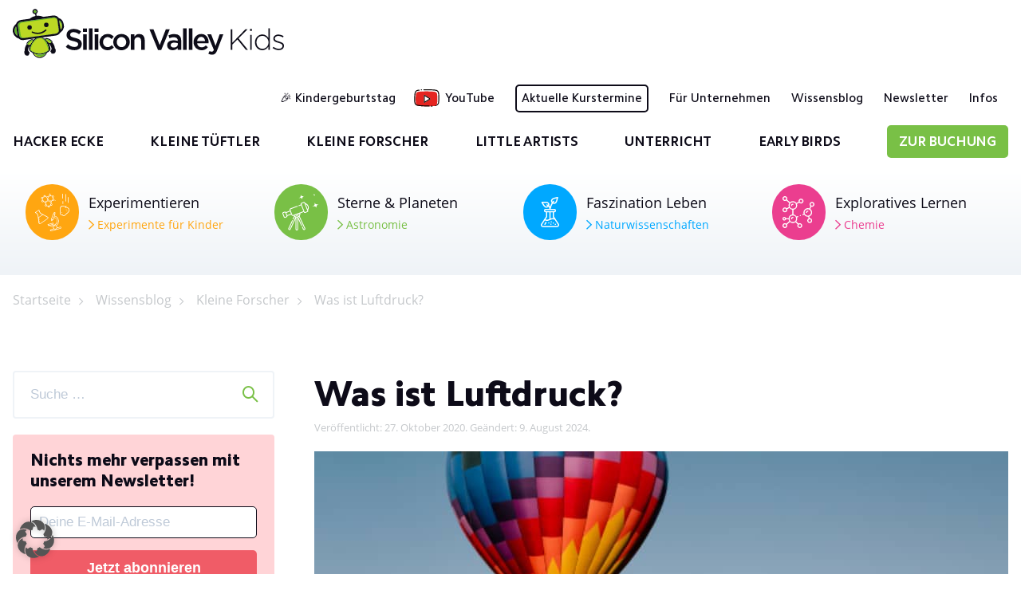

--- FILE ---
content_type: text/html; charset=UTF-8
request_url: https://www.sivakids.de/luftdruck-einfach-erklaert/
body_size: 26116
content:
<!DOCTYPE html>
<html lang="de" class="no-js">
<head>
	<meta charset="UTF-8">
    <meta name = "seobility" content = "e1e980082a59684b0b33b0ab82aca7c4">
	<meta name="viewport" content="width=device-width, initial-scale=1">
	<meta name="facebook-domain-verification" content="fyra7ic75hnojiinn43fprdxh0990u" />
	<link rel="profile" href="http://gmpg.org/xfn/11">
		<link rel="pingback" href="https://www.sivakids.de/xmlrpc.php">
		<link rel="preload" href="https://www.sivakids.de/wp-content/themes/sivakids/fonts/open-sans-v17-latin-regular.woff2" as="font" type="font/woff2" crossorigin>
	<link rel="preload" href="https://www.sivakids.de/wp-content/themes/sivakids/fonts/open-sans-v17-latin-700.woff2" as="font" type="font/woff2" crossorigin>
	<link rel="preload" href="https://www.sivakids.de/wp-content/themes/sivakids/fonts/CamphorPro-Heavy.woff" as="font" type="font/woff" crossorigin>
	<link rel="preload" href="https://www.sivakids.de/wp-content/themes/sivakids/fonts/CamphorPro-Medium.woff" as="font" type="font/woff" crossorigin>
	<link rel="preload" href="https://www.sivakids.de/wp-content/themes/sivakids/fonts/sivafont.woff2" as="font" type="font/woff2" crossorigin>
    
<!-- Meta Pixel Code -->
<script>
!function(f,b,e,v,n,t,s)
{if(f.fbq)return;n=f.fbq=function(){n.callMethod?
n.callMethod.apply(n,arguments):n.queue.push(arguments)};
if(!f._fbq)f._fbq=n;n.push=n;n.loaded=!0;n.version='2.0';
n.queue=[];t=b.createElement(e);t.async=!0;
t.src=v;s=b.getElementsByTagName(e)[0];
s.parentNode.insertBefore(t,s)}(window, document,'script',
'https://connect.facebook.net/en_US/fbevents.js');
fbq('init', '729612458391392');
fbq('track', 'PageView');
</script>
<noscript><img height="1" width="1" style="display:none"
src="https://www.facebook.com/tr?id=729612458391392&ev=PageView&noscript=1"
/></noscript>
<!-- End Meta Pixel Code -->
	
	<!-- Google Tag Manager -->
<script data-borlabs-cookie-script-blocker-id='google-tag-manager' type='text/template'>(function(w,d,s,l,i){w[l]=w[l]||[];w[l].push({'gtm.start':
new Date().getTime(),event:'gtm.js'});var f=d.getElementsByTagName(s)[0],
j=d.createElement(s),dl=l!='dataLayer'?'&l='+l:'';j.async=true;j.src=
'https://www.googletagmanager.com/gtm.js?id='+i+dl;f.parentNode.insertBefore(j,f);
})(window,document,'script','dataLayer','GTM-NNSGH6L');</script>
<!-- End Google Tag Manager -->
	
	<script>!function(e,c){e[c]=e[c]+(e[c]&&" ")+"quform-js"}(document.documentElement,"className");</script><script>(function(html){html.className = html.className.replace(/\bno-js\b/,'js')})(document.documentElement);</script>
<meta name='robots' content='index, follow, max-image-preview:large, max-snippet:-1, max-video-preview:-1' />

	<!-- This site is optimized with the Yoast SEO Premium plugin v17.6 (Yoast SEO v17.6) - https://yoast.com/wordpress/plugins/seo/ -->
	<title>WAS IST LUFTDRUCK? I Einfach erklärt für Kinder + Experiment</title><link rel="stylesheet" href="https://www.sivakids.de/wp-content/cache/min/1/5dbfafe48ff8491a2fb055daea9b6d4c.css" media="all" data-minify="1" />
	<meta name="description" content="Der Luftdruck sagt aus, wie viel Bewegungsraum die Luftteilchen haben. Wie er sich auf Mensch, Tier und Umwelt auswirkt, erfährst Du hier." />
	<link rel="canonical" href="https://www.sivakids.de/luftdruck-einfach-erklaert/" />
	<meta property="og:locale" content="de_DE" />
	<meta property="og:type" content="article" />
	<meta property="og:title" content="Was ist Luftdruck?" />
	<meta property="og:description" content="Der Luftdruck sagt aus, wie viel Bewegungsraum die Luftteilchen haben. Wie er sich auf Mensch, Tier und Umwelt auswirkt, erfährst Du hier." />
	<meta property="og:url" content="https://www.sivakids.de/luftdruck-einfach-erklaert/" />
	<meta property="og:site_name" content="sivakids.de" />
	<meta property="article:published_time" content="2020-10-27T10:07:47+00:00" />
	<meta property="article:modified_time" content="2024-08-09T10:13:32+00:00" />
	<meta property="og:image" content="https://www.sivakids.de/wp-content/uploads/2024/08/luftdruck-einfach-erklaert-fuer-kinder.jpg" />
	<meta property="og:image:width" content="870" />
	<meta property="og:image:height" content="350" />
	<meta name="twitter:card" content="summary_large_image" />
	<meta name="twitter:label1" content="Verfasst von" />
	<meta name="twitter:data1" content="daniela" />
	<meta name="twitter:label2" content="Geschätzte Lesezeit" />
	<meta name="twitter:data2" content="7 Minuten" />
	<script type="application/ld+json" class="yoast-schema-graph">{"@context":"https://schema.org","@graph":[{"@type":"Organization","@id":"https://www.sivakids.de/#organization","name":"Silicon Valley Kids","url":"https://www.sivakids.de/","sameAs":[],"logo":{"@type":"ImageObject","@id":"https://www.sivakids.de/#logo","inLanguage":"de","url":"https://www.sivakids.de/wp-content/uploads/2020/05/silicon-valley-kids-600x600-1.jpg","contentUrl":"https://www.sivakids.de/wp-content/uploads/2020/05/silicon-valley-kids-600x600-1.jpg","width":600,"height":600,"caption":"Silicon Valley Kids"},"image":{"@id":"https://www.sivakids.de/#logo"}},{"@type":"WebSite","@id":"https://www.sivakids.de/#website","url":"https://www.sivakids.de/","name":"sivakids.de","description":"","publisher":{"@id":"https://www.sivakids.de/#organization"},"potentialAction":[{"@type":"SearchAction","target":{"@type":"EntryPoint","urlTemplate":"https://www.sivakids.de/?s={search_term_string}"},"query-input":"required name=search_term_string"}],"inLanguage":"de"},{"@type":"ImageObject","@id":"https://www.sivakids.de/luftdruck-einfach-erklaert/#primaryimage","inLanguage":"de","url":"https://www.sivakids.de/wp-content/uploads/2024/08/luftdruck-einfach-erklaert-fuer-kinder.jpg","contentUrl":"https://www.sivakids.de/wp-content/uploads/2024/08/luftdruck-einfach-erklaert-fuer-kinder.jpg","width":870,"height":350,"caption":"Luftdruck einfach erkl\u00e4rt f\u00fcr Kinder"},{"@type":["WebPage","FAQPage"],"@id":"https://www.sivakids.de/luftdruck-einfach-erklaert/#webpage","url":"https://www.sivakids.de/luftdruck-einfach-erklaert/","name":"WAS IST LUFTDRUCK? I Einfach erkl\u00e4rt f\u00fcr Kinder + Experiment","isPartOf":{"@id":"https://www.sivakids.de/#website"},"primaryImageOfPage":{"@id":"https://www.sivakids.de/luftdruck-einfach-erklaert/#primaryimage"},"datePublished":"2020-10-27T10:07:47+00:00","dateModified":"2024-08-09T10:13:32+00:00","description":"Der Luftdruck sagt aus, wie viel Bewegungsraum die Luftteilchen haben. Wie er sich auf Mensch, Tier und Umwelt auswirkt, erf\u00e4hrst Du hier.","breadcrumb":{"@id":"https://www.sivakids.de/luftdruck-einfach-erklaert/#breadcrumb"},"mainEntity":[{"@id":"https://www.sivakids.de/luftdruck-einfach-erklaert/#faq-question-1585819024897"},{"@id":"https://www.sivakids.de/luftdruck-einfach-erklaert/#faq-question-1585819919410"},{"@id":"https://www.sivakids.de/luftdruck-einfach-erklaert/#faq-question-1585820025189"},{"@id":"https://www.sivakids.de/luftdruck-einfach-erklaert/#faq-question-1585820043059"},{"@id":"https://www.sivakids.de/luftdruck-einfach-erklaert/#faq-question-1585820058359"}],"inLanguage":"de","potentialAction":[{"@type":"ReadAction","target":["https://www.sivakids.de/luftdruck-einfach-erklaert/"]}]},{"@type":"BreadcrumbList","@id":"https://www.sivakids.de/luftdruck-einfach-erklaert/#breadcrumb","itemListElement":[{"@type":"ListItem","position":1,"name":"Startseite","item":"https://www.sivakids.de/"},{"@type":"ListItem","position":2,"name":"Wissensblog","item":"https://www.sivakids.de/wissensblog/"},{"@type":"ListItem","position":3,"name":"Kleine Forscher","item":"https://www.sivakids.de/category/kleine-forscher/"},{"@type":"ListItem","position":4,"name":"Was ist Luftdruck?"}]},{"@type":"Article","@id":"https://www.sivakids.de/luftdruck-einfach-erklaert/#article","isPartOf":{"@id":"https://www.sivakids.de/luftdruck-einfach-erklaert/#webpage"},"author":{"@id":"https://www.sivakids.de/#/schema/person/4a4a669006e94fa7aa7c86e63430d95f"},"headline":"Was ist Luftdruck?","datePublished":"2020-10-27T10:07:47+00:00","dateModified":"2024-08-09T10:13:32+00:00","mainEntityOfPage":{"@id":"https://www.sivakids.de/luftdruck-einfach-erklaert/#webpage"},"wordCount":1400,"commentCount":0,"publisher":{"@id":"https://www.sivakids.de/#organization"},"image":{"@id":"https://www.sivakids.de/luftdruck-einfach-erklaert/#primaryimage"},"thumbnailUrl":"https://www.sivakids.de/wp-content/uploads/2024/08/luftdruck-einfach-erklaert-fuer-kinder.jpg","articleSection":["F\u00fcr Wetterfr\u00f6sche","Kleine Forscher"],"inLanguage":"de","potentialAction":[{"@type":"CommentAction","name":"Comment","target":["https://www.sivakids.de/luftdruck-einfach-erklaert/#respond"]}]},{"@type":"Person","@id":"https://www.sivakids.de/#/schema/person/4a4a669006e94fa7aa7c86e63430d95f","name":"daniela","image":{"@type":"ImageObject","@id":"https://www.sivakids.de/#personlogo","inLanguage":"de","url":"https://secure.gravatar.com/avatar/1fdb68b87a7af65a1d9ee4661b3ed9f4?s=96&d=mm&r=g","contentUrl":"https://secure.gravatar.com/avatar/1fdb68b87a7af65a1d9ee4661b3ed9f4?s=96&d=mm&r=g","caption":"daniela"}},{"@type":"Question","@id":"https://www.sivakids.de/luftdruck-einfach-erklaert/#faq-question-1585819024897","position":1,"url":"https://www.sivakids.de/luftdruck-einfach-erklaert/#faq-question-1585819024897","name":"Was ist Luftdruck und wie entsteht er?","answerCount":1,"acceptedAnswer":{"@type":"Answer","text":"Der Luftdruck sagt aus, ob Luftteilchen viel oder wenig Platz zur Bewegung haben. Tummeln sich viele Luftteilchen auf engem Raum, ist der Luftdruck hoch. Haben sie hingegen viel Platz, um herum zu schweben, ist er niedrig. Der Wert wird dabei unter anderem von der Temperatur der Teilchen beeinflusst, da sie sich infolgedessen nach oben oder unten bewegen. ","inLanguage":"de"},"inLanguage":"de"},{"@type":"Question","@id":"https://www.sivakids.de/luftdruck-einfach-erklaert/#faq-question-1585819919410","position":2,"url":"https://www.sivakids.de/luftdruck-einfach-erklaert/#faq-question-1585819919410","name":"Was ist ein normaler Luftdruck?","answerCount":1,"acceptedAnswer":{"@type":"Answer","text":"Der Normaldruck betr\u00e4gt etwa 1 bar. So hoch ist er ungef\u00e4hr auf der Erdoberfl\u00e4che. Unterhalb dieser Ebene steigt er, oberhalb sinkt er. Dieser Wert ist \u00fcbrigens so interessant f\u00fcr Meteorolog:innen, dass viele Universit\u00e4ten, so auch die <a href=\"https://weather.uni-freiburg.de\" target=\"_blank\" rel=\"noreferrer noopener\">Uni Freiburg</a>, ihn tagesaktuell f\u00fcr ihre Stadt angeben.","inLanguage":"de"},"inLanguage":"de"},{"@type":"Question","@id":"https://www.sivakids.de/luftdruck-einfach-erklaert/#faq-question-1585820025189","position":3,"url":"https://www.sivakids.de/luftdruck-einfach-erklaert/#faq-question-1585820025189","name":"Wie f\u00fchlt man sich bei hohem Luftdruck?","answerCount":1,"acceptedAnswer":{"@type":"Answer","text":"Zu hoher Luftdruck verursacht, ebenso wie zu niedriger, Unwohlsein bei Mensch und Tier. Wir bekommen Kopfschmerzen, Gliederschmerzen, f\u00fchlen uns schlapp, sind schnell gereizt und es f\u00e4llt uns schwer, uns zu konzentrieren. Die Auswirkungen des Luftdrucks sind dementsprechend auch f\u00fcr Mediziner:innen, wie zum Beispiel solche der <a href=\"https://edoc.ub.uni-muenchen.de/2677/1/Henneberger_Alexandra_E.pdf\" target=\"_blank\" rel=\"noreferrer noopener\">Uni M\u00fcnchen</a>, von Relevanz.","inLanguage":"de"},"inLanguage":"de"},{"@type":"Question","@id":"https://www.sivakids.de/luftdruck-einfach-erklaert/#faq-question-1585820043059","position":4,"url":"https://www.sivakids.de/luftdruck-einfach-erklaert/#faq-question-1585820043059","name":"Was passiert, wenn der Luftdruck f\u00e4llt?","answerCount":1,"acceptedAnswer":{"@type":"Answer","text":"Ein Tiefdruckgebiet bringt schon einmal grunds\u00e4tzlich schlechteres Wetter. Es gilt dabei: Umso rascher der Druck f\u00e4llt, desto st\u00e4rker verschlechtert sich das Wetter. Es kann zu Gewittern, St\u00fcrmen und mehr kommen.  ","inLanguage":"de"},"inLanguage":"de"},{"@type":"Question","@id":"https://www.sivakids.de/luftdruck-einfach-erklaert/#faq-question-1585820058359","position":5,"url":"https://www.sivakids.de/luftdruck-einfach-erklaert/#faq-question-1585820058359","name":"Warum merken wir den Luftdruck nicht?","answerCount":1,"acceptedAnswer":{"@type":"Answer","text":"Befinden wir uns in einer H\u00f6he mit Normaldruck, dr\u00fcckt die Luft jede Sekunde mit einer Kraft auf uns, die einem Gewicht von ungef\u00e4hr 10 bis 20 Tonnen entspricht. Wir bekommen von dieser schweren Last nichts mit, weil der Innendruck jeder einzelnen K\u00f6rperzelle dagegenh\u00e4lt. Und von au\u00dfen dr\u00fcckt gegen jede Zelle nur ein ganz geringer Anteil, weswegen wir ihm problemlos standhalten k\u00f6nnen.","inLanguage":"de"},"inLanguage":"de"}]}</script>
	<!-- / Yoast SEO Premium plugin. -->


<link rel='dns-prefetch' href='//ajax.googleapis.com' />

<link rel="alternate" type="application/rss+xml" title="sivakids.de &raquo; Feed" href="https://www.sivakids.de/feed/" />
<link rel="alternate" type="application/rss+xml" title="sivakids.de &raquo; Kommentar-Feed" href="https://www.sivakids.de/comments/feed/" />
<link rel="alternate" type="application/rss+xml" title="sivakids.de &raquo; Was ist Luftdruck?-Kommentar-Feed" href="https://www.sivakids.de/luftdruck-einfach-erklaert/feed/" />
<style>
img.wp-smiley,
img.emoji {
	display: inline !important;
	border: none !important;
	box-shadow: none !important;
	height: 1em !important;
	width: 1em !important;
	margin: 0 .07em !important;
	vertical-align: -0.1em !important;
	background: none !important;
	padding: 0 !important;
}
</style>
	

<style id='wp-block-library-theme-inline-css'>
#start-resizable-editor-section{display:none}.wp-block-audio figcaption{color:#555;font-size:13px;text-align:center}.is-dark-theme .wp-block-audio figcaption{color:hsla(0,0%,100%,.65)}.wp-block-code{font-family:Menlo,Consolas,monaco,monospace;color:#1e1e1e;padding:.8em 1em;border:1px solid #ddd;border-radius:4px}.wp-block-embed figcaption{color:#555;font-size:13px;text-align:center}.is-dark-theme .wp-block-embed figcaption{color:hsla(0,0%,100%,.65)}.blocks-gallery-caption{color:#555;font-size:13px;text-align:center}.is-dark-theme .blocks-gallery-caption{color:hsla(0,0%,100%,.65)}.wp-block-image figcaption{color:#555;font-size:13px;text-align:center}.is-dark-theme .wp-block-image figcaption{color:hsla(0,0%,100%,.65)}.wp-block-pullquote{border-top:4px solid;border-bottom:4px solid;margin-bottom:1.75em;color:currentColor}.wp-block-pullquote__citation,.wp-block-pullquote cite,.wp-block-pullquote footer{color:currentColor;text-transform:uppercase;font-size:.8125em;font-style:normal}.wp-block-quote{border-left:.25em solid;margin:0 0 1.75em;padding-left:1em}.wp-block-quote cite,.wp-block-quote footer{color:currentColor;font-size:.8125em;position:relative;font-style:normal}.wp-block-quote.has-text-align-right{border-left:none;border-right:.25em solid;padding-left:0;padding-right:1em}.wp-block-quote.has-text-align-center{border:none;padding-left:0}.wp-block-quote.is-large,.wp-block-quote.is-style-large{border:none}.wp-block-search .wp-block-search__label{font-weight:700}.wp-block-group.has-background{padding:1.25em 2.375em;margin-top:0;margin-bottom:0}.wp-block-separator{border:none;border-bottom:2px solid;margin-left:auto;margin-right:auto;opacity:.4}.wp-block-separator:not(.is-style-wide):not(.is-style-dots){width:100px}.wp-block-separator.has-background:not(.is-style-dots){border-bottom:none;height:1px}.wp-block-separator.has-background:not(.is-style-wide):not(.is-style-dots){height:2px}.wp-block-table thead{border-bottom:3px solid}.wp-block-table tfoot{border-top:3px solid}.wp-block-table td,.wp-block-table th{padding:.5em;border:1px solid;word-break:normal}.wp-block-table figcaption{color:#555;font-size:13px;text-align:center}.is-dark-theme .wp-block-table figcaption{color:hsla(0,0%,100%,.65)}.wp-block-video figcaption{color:#555;font-size:13px;text-align:center}.is-dark-theme .wp-block-video figcaption{color:hsla(0,0%,100%,.65)}.wp-block-template-part.has-background{padding:1.25em 2.375em;margin-top:0;margin-bottom:0}#end-resizable-editor-section{display:none}
</style>

<style id='themezee-custom-color-palette-inline-css'>
:root {--ccp-primary-dark-color: #98d327;--ccp-primary-color: #79c046;--ccp-primary-light-color: #fff600;--ccp-accent-color: #87e5b2;--ccp-light-gray-color: #f6f8fa;--ccp-black-color: #0d0b18;--ccp-orange-color: #ffd60d;}
</style>



<!--[if lt IE 10]>
<link rel='stylesheet' id='twentysixteen-ie-css'  href='https://www.sivakids.de/wp-content/themes/twentysixteen/css/ie.css?ver=20170530' media='all' />
<![endif]-->
<!--[if lt IE 9]>
<link rel='stylesheet' id='twentysixteen-ie8-css'  href='https://www.sivakids.de/wp-content/themes/twentysixteen/css/ie8.css?ver=20170530' media='all' />
<![endif]-->
<!--[if lt IE 8]>
<link rel='stylesheet' id='twentysixteen-ie7-css'  href='https://www.sivakids.de/wp-content/themes/twentysixteen/css/ie7.css?ver=20170530' media='all' />
<![endif]-->

<script data-minify="1" type='text/javascript' src='https://www.sivakids.de/wp-content/cache/min/1/ajax/libs/jquery/1.8.1/jquery.min.js?ver=1768419860' id='jquery-js'></script>
<!--[if lt IE 9]>
<script type='text/javascript' src='https://www.sivakids.de/wp-content/themes/twentysixteen/js/html5.js?ver=3.7.3' id='twentysixteen-html5-js'></script>
<![endif]-->
<script data-no-optimize="1" data-no-minify="1" data-cfasync="false" nowprocket type='text/javascript' src='https://www.sivakids.de/wp-content/cache/borlabs-cookie/1/borlabs-cookie-config-de.json.js?ver=3.3.23-48' id='borlabs-cookie-config-js'></script>
<script data-no-optimize="1" data-no-minify="1" data-cfasync="false" nowprocket type='text/javascript' src='https://www.sivakids.de/wp-content/plugins/borlabs-cookie/assets/javascript/borlabs-cookie-prioritize.min.js?ver=3.3.23' id='borlabs-cookie-prioritize-js'></script>
<script data-no-optimize="1" data-no-minify="1" data-cfasync="false" nowprocket type='module' src='https://www.sivakids.de/wp-content/plugins/borlabs-cookie/assets/javascript/borlabs-cookie.min.js?ver=3.3.23' id='borlabs-cookie-core-js'></script>
<script data-minify="1" type='text/javascript' src='https://www.sivakids.de/wp-content/cache/min/1/wp-content/plugins/wp-quicklatex/js/wp-quicklatex-frontend.js?ver=1768419860' id='wp-quicklatex-frontend-js'></script>
<script data-borlabs-cookie-script-blocker-ignore>
	document.addEventListener('borlabs-cookie-google-tag-manager-after-consents', function () {
        window.BorlabsCookie.Unblock.unblockScriptBlockerId('gtmfourwp-custom-events');
    });
</script><link rel="https://api.w.org/" href="https://www.sivakids.de/wp-json/" /><link rel="alternate" type="application/json" href="https://www.sivakids.de/wp-json/wp/v2/posts/9869" /><link rel="EditURI" type="application/rsd+xml" title="RSD" href="https://www.sivakids.de/xmlrpc.php?rsd" />
<link rel="wlwmanifest" type="application/wlwmanifest+xml" href="https://www.sivakids.de/wp-includes/wlwmanifest.xml" /> 
<meta name="generator" content="WordPress 5.8.12" />
<link rel='shortlink' href='https://www.sivakids.de/?p=9869' />

<link rel="preload" as="font" href="https://www.sivakids.de/wp-content/themes/sivakids/fonts/CamphorPro-Medium.woff" crossorigin>
<link rel="preload" as="font" href="https://www.sivakids.de/wp-content/themes/sivakids/fonts/CamphorPro-Bold.woff" crossorigin>
<link rel="preload" as="font" href="https://www.sivakids.de/wp-content/themes/sivakids/fonts/CamphorPro-Heavy.woff" crossorigin>
<link rel="preload" as="font" href="https://www.sivakids.de/wp-content/themes/sivakids/fonts/open-sans-v17-latin-700.woff2" crossorigin>
<link rel="preload" as="font" href="https://www.sivakids.de/wp-content/themes/sivakids/fonts/open-sans-v17-latin-regular.woff2" crossorigin>
<link rel="preload" as="font" href="https://www.sivakids.de/wp-content/themes/sivakids/fonts/sivafont.woff" crossorigin><script nowprocket data-borlabs-cookie-script-blocker-ignore>
if ('0' === '1' && ('1' === '1' || '1' === '1')) {
	window['gtag_enable_tcf_support'] = true;
}
window.dataLayer = window.dataLayer || [];
function gtag(){dataLayer.push(arguments);}
gtag('set', 'developer_id.dYjRjMm', true);
if('1' === '1' || '1' === '1') {
	if (window.BorlabsCookieGoogleConsentModeDefaultSet !== true) {
        let getCookieValue = function (name) {
            return document.cookie.match('(^|;)\\s*' + name + '\\s*=\\s*([^;]+)')?.pop() || '';
        };
        let cookieValue = getCookieValue('borlabs-cookie-gcs');
        let consentsFromCookie = {};
        if (cookieValue !== '') {
            consentsFromCookie = JSON.parse(decodeURIComponent(cookieValue));
        }
        let defaultValues = {
            'ad_storage': 'denied',
            'ad_user_data': 'denied',
            'ad_personalization': 'denied',
            'analytics_storage': 'denied',
            'functionality_storage': 'denied',
            'personalization_storage': 'denied',
            'security_storage': 'denied',
            'wait_for_update': 500,
        };
        gtag('consent', 'default', { ...defaultValues, ...consentsFromCookie });
    }
    window.BorlabsCookieGoogleConsentModeDefaultSet = true;
    let borlabsCookieConsentChangeHandler = function () {
        window.dataLayer = window.dataLayer || [];
        if (typeof gtag !== 'function') { function gtag(){dataLayer.push(arguments);} }

        let getCookieValue = function (name) {
            return document.cookie.match('(^|;)\\s*' + name + '\\s*=\\s*([^;]+)')?.pop() || '';
        };
        let cookieValue = getCookieValue('borlabs-cookie-gcs');
        let consentsFromCookie = {};
        if (cookieValue !== '') {
            consentsFromCookie = JSON.parse(decodeURIComponent(cookieValue));
        }

        consentsFromCookie.ad_storage = BorlabsCookie.Consents.hasConsent('google-ads') ? 'granted' : 'denied';
		consentsFromCookie.ad_user_data = BorlabsCookie.Consents.hasConsent('google-ads') ? 'granted' : 'denied';
		consentsFromCookie.ad_personalization = BorlabsCookie.Consents.hasConsent('google-ads') ? 'granted' : 'denied';

        BorlabsCookie.CookieLibrary.setCookie(
            'borlabs-cookie-gcs',
            JSON.stringify(consentsFromCookie),
            BorlabsCookie.Settings.automaticCookieDomainAndPath.value ? '' : BorlabsCookie.Settings.cookieDomain.value,
            BorlabsCookie.Settings.cookiePath.value,
            BorlabsCookie.Cookie.getPluginCookie().expires,
            BorlabsCookie.Settings.cookieSecure.value,
            BorlabsCookie.Settings.cookieSameSite.value
        );
    }
    document.addEventListener('borlabs-cookie-consent-saved', borlabsCookieConsentChangeHandler);
    document.addEventListener('borlabs-cookie-handle-unblock', borlabsCookieConsentChangeHandler);
}
if('1' === '1') {
    gtag("js", new Date());

    gtag("config", "AW-11180676603");

    (function (w, d, s, i) {
    var f = d.getElementsByTagName(s)[0],
        j = d.createElement(s);
    j.async = true;
    j.src =
        "https://www.googletagmanager.com/gtag/js?id=" + i;
    f.parentNode.insertBefore(j, f);
    })(window, document, "script", "AW-11180676603");
}
</script><script nowprocket data-borlabs-cookie-script-blocker-ignore>
if ('0' === '1' && ('1' === '1' || '1' === '1')) {
    window['gtag_enable_tcf_support'] = true;
}
window.dataLayer = window.dataLayer || [];
if (typeof gtag !== 'function') {
    function gtag() {
        dataLayer.push(arguments);
    }
}
gtag('set', 'developer_id.dYjRjMm', true);
if ('1' === '1' || '1' === '1') {
    if (window.BorlabsCookieGoogleConsentModeDefaultSet !== true) {
        let getCookieValue = function (name) {
            return document.cookie.match('(^|;)\\s*' + name + '\\s*=\\s*([^;]+)')?.pop() || '';
        };
        let cookieValue = getCookieValue('borlabs-cookie-gcs');
        let consentsFromCookie = {};
        if (cookieValue !== '') {
            consentsFromCookie = JSON.parse(decodeURIComponent(cookieValue));
        }
        let defaultValues = {
            'ad_storage': 'denied',
            'ad_user_data': 'denied',
            'ad_personalization': 'denied',
            'analytics_storage': 'denied',
            'functionality_storage': 'denied',
            'personalization_storage': 'denied',
            'security_storage': 'denied',
            'wait_for_update': 500,
        };
        gtag('consent', 'default', { ...defaultValues, ...consentsFromCookie });
    }
    window.BorlabsCookieGoogleConsentModeDefaultSet = true;
    let borlabsCookieConsentChangeHandler = function () {
        window.dataLayer = window.dataLayer || [];
        if (typeof gtag !== 'function') { function gtag(){dataLayer.push(arguments);} }

        let getCookieValue = function (name) {
            return document.cookie.match('(^|;)\\s*' + name + '\\s*=\\s*([^;]+)')?.pop() || '';
        };
        let cookieValue = getCookieValue('borlabs-cookie-gcs');
        let consentsFromCookie = {};
        if (cookieValue !== '') {
            consentsFromCookie = JSON.parse(decodeURIComponent(cookieValue));
        }

        consentsFromCookie.analytics_storage = BorlabsCookie.Consents.hasConsent('google-analytics') ? 'granted' : 'denied';

        BorlabsCookie.CookieLibrary.setCookie(
            'borlabs-cookie-gcs',
            JSON.stringify(consentsFromCookie),
            BorlabsCookie.Settings.automaticCookieDomainAndPath.value ? '' : BorlabsCookie.Settings.cookieDomain.value,
            BorlabsCookie.Settings.cookiePath.value,
            BorlabsCookie.Cookie.getPluginCookie().expires,
            BorlabsCookie.Settings.cookieSecure.value,
            BorlabsCookie.Settings.cookieSameSite.value
        );
    }
    document.addEventListener('borlabs-cookie-consent-saved', borlabsCookieConsentChangeHandler);
    document.addEventListener('borlabs-cookie-handle-unblock', borlabsCookieConsentChangeHandler);
}
if ('1' === '1') {
    gtag("js", new Date());
    gtag("config", "G-7MJZ9TZCGM", {"anonymize_ip": true});

    (function (w, d, s, i) {
        var f = d.getElementsByTagName(s)[0],
            j = d.createElement(s);
        j.async = true;
        j.src =
            "https://www.googletagmanager.com/gtag/js?id=" + i;
        f.parentNode.insertBefore(j, f);
    })(window, document, "script", "G-7MJZ9TZCGM");
}
</script><script nowprocket data-no-optimize="1" data-no-minify="1" data-cfasync="false" data-borlabs-cookie-script-blocker-ignore>
    (function () {
        if ('0' === '1' && '1' === '1') {
            window['gtag_enable_tcf_support'] = true;
        }
        window.dataLayer = window.dataLayer || [];
        if (typeof window.gtag !== 'function') {
            window.gtag = function () {
                window.dataLayer.push(arguments);
            };
        }
        gtag('set', 'developer_id.dYjRjMm', true);
        if ('1' === '1') {
            let getCookieValue = function (name) {
                return document.cookie.match('(^|;)\\s*' + name + '\\s*=\\s*([^;]+)')?.pop() || '';
            };
            const gtmRegionsData = '{{ google-tag-manager-cm-regional-defaults }}';
            let gtmRegions = [];
            if (gtmRegionsData !== '\{\{ google-tag-manager-cm-regional-defaults \}\}') {
                gtmRegions = JSON.parse(gtmRegionsData);
            }
            let defaultRegion = null;
            for (let gtmRegionIndex in gtmRegions) {
                let gtmRegion = gtmRegions[gtmRegionIndex];
                if (gtmRegion['google-tag-manager-cm-region'] === '') {
                    defaultRegion = gtmRegion;
                } else {
                    gtag('consent', 'default', {
                        'ad_storage': gtmRegion['google-tag-manager-cm-default-ad-storage'],
                        'ad_user_data': gtmRegion['google-tag-manager-cm-default-ad-user-data'],
                        'ad_personalization': gtmRegion['google-tag-manager-cm-default-ad-personalization'],
                        'analytics_storage': gtmRegion['google-tag-manager-cm-default-analytics-storage'],
                        'functionality_storage': gtmRegion['google-tag-manager-cm-default-functionality-storage'],
                        'personalization_storage': gtmRegion['google-tag-manager-cm-default-personalization-storage'],
                        'security_storage': gtmRegion['google-tag-manager-cm-default-security-storage'],
                        'region': gtmRegion['google-tag-manager-cm-region'].toUpperCase().split(','),
						'wait_for_update': 500,
                    });
                }
            }
            let cookieValue = getCookieValue('borlabs-cookie-gcs');
            let consentsFromCookie = {};
            if (cookieValue !== '') {
                consentsFromCookie = JSON.parse(decodeURIComponent(cookieValue));
            }
            let defaultValues = {
                'ad_storage': defaultRegion === null ? 'denied' : defaultRegion['google-tag-manager-cm-default-ad-storage'],
                'ad_user_data': defaultRegion === null ? 'denied' : defaultRegion['google-tag-manager-cm-default-ad-user-data'],
                'ad_personalization': defaultRegion === null ? 'denied' : defaultRegion['google-tag-manager-cm-default-ad-personalization'],
                'analytics_storage': defaultRegion === null ? 'denied' : defaultRegion['google-tag-manager-cm-default-analytics-storage'],
                'functionality_storage': defaultRegion === null ? 'denied' : defaultRegion['google-tag-manager-cm-default-functionality-storage'],
                'personalization_storage': defaultRegion === null ? 'denied' : defaultRegion['google-tag-manager-cm-default-personalization-storage'],
                'security_storage': defaultRegion === null ? 'denied' : defaultRegion['google-tag-manager-cm-default-security-storage'],
                'wait_for_update': 500,
            };
            gtag('consent', 'default', {...defaultValues, ...consentsFromCookie});
            gtag('set', 'ads_data_redaction', true);
        }

        if ('0' === '1') {
            let url = new URL(window.location.href);

            if ((url.searchParams.has('gtm_debug') && url.searchParams.get('gtm_debug') !== '') || document.cookie.indexOf('__TAG_ASSISTANT=') !== -1 || document.documentElement.hasAttribute('data-tag-assistant-present')) {
                /* GTM block start */
                (function(w,d,s,l,i){w[l]=w[l]||[];w[l].push({'gtm.start':
                        new Date().getTime(),event:'gtm.js'});var f=d.getElementsByTagName(s)[0],
                    j=d.createElement(s),dl=l!='dataLayer'?'&l='+l:'';j.async=true;j.src=
                    'https://www.googletagmanager.com/gtm.js?id='+i+dl;f.parentNode.insertBefore(j,f);
                })(window,document,'script','dataLayer','GTM-NNSGH6L');
                /* GTM block end */
            } else {
                /* GTM block start */
                (function(w,d,s,l,i){w[l]=w[l]||[];w[l].push({'gtm.start':
                        new Date().getTime(),event:'gtm.js'});var f=d.getElementsByTagName(s)[0],
                    j=d.createElement(s),dl=l!='dataLayer'?'&l='+l:'';j.async=true;j.src=
                    'https://www.sivakids.de/wp-content/uploads/borlabs-cookie/' + i + '.js?ver=not-set-yet';f.parentNode.insertBefore(j,f);
                })(window,document,'script','dataLayer','GTM-NNSGH6L');
                /* GTM block end */
            }
        }


        let borlabsCookieConsentChangeHandler = function () {
            window.dataLayer = window.dataLayer || [];
            if (typeof window.gtag !== 'function') {
                window.gtag = function() {
                    window.dataLayer.push(arguments);
                };
            }

            let consents = BorlabsCookie.Cookie.getPluginCookie().consents;

            if ('1' === '1') {
                let gtmConsents = {};
                let customConsents = {};

				let services = BorlabsCookie.Services._services;

				for (let service in services) {
					if (service !== 'borlabs-cookie') {
						customConsents['borlabs_cookie_' + service.replaceAll('-', '_')] = BorlabsCookie.Consents.hasConsent(service) ? 'granted' : 'denied';
					}
				}

                if ('0' === '1') {
                    gtmConsents = {
                        'analytics_storage': BorlabsCookie.Consents.hasConsentForServiceGroup('statistics') === true ? 'granted' : 'denied',
                        'functionality_storage': BorlabsCookie.Consents.hasConsentForServiceGroup('statistics') === true ? 'granted' : 'denied',
                        'personalization_storage': BorlabsCookie.Consents.hasConsentForServiceGroup('marketing') === true ? 'granted' : 'denied',
                        'security_storage': BorlabsCookie.Consents.hasConsentForServiceGroup('statistics') === true ? 'granted' : 'denied',
                    };
                } else {
                    gtmConsents = {
                        'ad_storage': BorlabsCookie.Consents.hasConsentForServiceGroup('marketing') === true ? 'granted' : 'denied',
                        'ad_user_data': BorlabsCookie.Consents.hasConsentForServiceGroup('marketing') === true ? 'granted' : 'denied',
                        'ad_personalization': BorlabsCookie.Consents.hasConsentForServiceGroup('marketing') === true ? 'granted' : 'denied',
                        'analytics_storage': BorlabsCookie.Consents.hasConsentForServiceGroup('statistics') === true ? 'granted' : 'denied',
                        'functionality_storage': BorlabsCookie.Consents.hasConsentForServiceGroup('statistics') === true ? 'granted' : 'denied',
                        'personalization_storage': BorlabsCookie.Consents.hasConsentForServiceGroup('marketing') === true ? 'granted' : 'denied',
                        'security_storage': BorlabsCookie.Consents.hasConsentForServiceGroup('statistics') === true ? 'granted' : 'denied',
                    };
                }
                BorlabsCookie.CookieLibrary.setCookie(
                    'borlabs-cookie-gcs',
                    JSON.stringify(gtmConsents),
                    BorlabsCookie.Settings.automaticCookieDomainAndPath.value ? '' : BorlabsCookie.Settings.cookieDomain.value,
                    BorlabsCookie.Settings.cookiePath.value,
                    BorlabsCookie.Cookie.getPluginCookie().expires,
                    BorlabsCookie.Settings.cookieSecure.value,
                    BorlabsCookie.Settings.cookieSameSite.value
                );
                gtag('consent', 'update', {...gtmConsents, ...customConsents});
            }


            for (let serviceGroup in consents) {
                for (let service of consents[serviceGroup]) {
                    if (!window.BorlabsCookieGtmPackageSentEvents.includes(service) && service !== 'borlabs-cookie') {
                        window.dataLayer.push({
                            event: 'borlabs-cookie-opt-in-' + service,
                        });
                        window.BorlabsCookieGtmPackageSentEvents.push(service);
                    }
                }
            }
            let afterConsentsEvent = document.createEvent('Event');
            afterConsentsEvent.initEvent('borlabs-cookie-google-tag-manager-after-consents', true, true);
            document.dispatchEvent(afterConsentsEvent);
        };
        window.BorlabsCookieGtmPackageSentEvents = [];
        document.addEventListener('borlabs-cookie-consent-saved', borlabsCookieConsentChangeHandler);
        document.addEventListener('borlabs-cookie-handle-unblock', borlabsCookieConsentChangeHandler);
    })();
</script><link rel="icon" href="https://www.sivakids.de/wp-content/uploads/2020/04/cropped-favicon-150x150.png" sizes="32x32" />
<link rel="icon" href="https://www.sivakids.de/wp-content/uploads/2020/04/cropped-favicon-300x300.png" sizes="192x192" />
<link rel="apple-touch-icon" href="https://www.sivakids.de/wp-content/uploads/2020/04/cropped-favicon-300x300.png" />
<meta name="msapplication-TileImage" content="https://www.sivakids.de/wp-content/uploads/2020/04/cropped-favicon-300x300.png" />
		<style id="wp-custom-css">
			#BorlabsCookieBox > div:not(._brlbs-block-content){
	position: fixed;
}		</style>
		<noscript><style id="rocket-lazyload-nojs-css">.rll-youtube-player, [data-lazy-src]{display:none !important;}</style></noscript></head>

<body class="post-template-default single single-post postid-9869 single-format-standard wp-embed-responsive group-blog">

<div class="content person"><!-- .im Footer geschlossen -->


  <header class="header">
 	<div class="middle">
		<button id="menu-toggle" aria-label="Navigation" class="menu-toggle material-menu-button"><i class="sicon-fonts_menu"></i></button>
        <div class="logo fleft">
            <a href="https://www.sivakids.de/" class="sivakids_logo" title="Silicon Valley Kids" rel="home"> </a>
        </div>
		<div class="navi navi3 fright">
					
				<div class="menu-header_menue-container"><ul id="menu-header_menue" class="menu"><li id="menu-item-10462" class="kindergeburtstag menu-item menu-item-type-post_type menu-item-object-page"><a href="https://www.sivakids.de/kindergeburtstag-feiern/">Kindergeburtstag</a></li>
<li id="menu-item-46355" class="youtube_head menu-item menu-item-type-post_type menu-item-object-page"><a href="https://www.sivakids.de/youtube-kanaele/">YouTube</a></li>
<li id="menu-item-35629" class="outline menu-item menu-item-type-post_type menu-item-object-page"><a href="https://www.sivakids.de/aktuelle-termine/">Aktuelle Kurstermine</a></li>
<li id="menu-item-54600" class="menu-item menu-item-type-custom menu-item-object-custom menu-item-has-children"><span>Für Unternehmen</span><ul class="sub-menu">	<li id="menu-item-54580" class="menu-item menu-item-type-post_type menu-item-object-page"><a href="https://www.sivakids.de/service-fuer-unternehmen/">Service für Unternehmen</a></li>
	<li id="menu-item-54798" class="menu-item menu-item-type-post_type menu-item-object-page"><a href="https://www.sivakids.de/betriebliche-ferienbetreuung/">Betriebliche Ferienbetreuung</a></li>
</ul></li>
<li id="menu-item-34960" class="menu-item menu-item-type-post_type menu-item-object-page"><a href="https://www.sivakids.de/wissensblog/">Wissensblog</a></li>
<li id="menu-item-54796" class="menu-item menu-item-type-post_type menu-item-object-page"><a href="https://www.sivakids.de/newsletter/">Newsletter</a></li>
<li id="menu-item-813" class="menu-item menu-item-type-custom menu-item-object-custom menu-item-has-children"><span title="info">Infos</span><ul class="sub-menu">	<li id="menu-item-1299" class="menu-item menu-item-type-post_type menu-item-object-page"><a href="https://www.sivakids.de/ueber-uns/">Über uns</a></li>
	<li id="menu-item-1531" class="menu-item menu-item-type-post_type menu-item-object-page"><a href="https://www.sivakids.de/preise/">Preise</a></li>
	<li id="menu-item-2111" class="menu-item menu-item-type-post_type menu-item-object-page"><a href="https://www.sivakids.de/kontakt/">Kontakt</a></li>
	<li id="menu-item-1305" class="menu-item menu-item-type-post_type menu-item-object-page"><a href="https://www.sivakids.de/konzept/">Konzept</a></li>
	<li id="menu-item-9078" class="menu-item menu-item-type-post_type menu-item-object-page"><a href="https://www.sivakids.de/jobs/">Jobs</a></li>
	<li id="menu-item-7950" class="menu-item menu-item-type-post_type menu-item-object-page"><a href="https://www.sivakids.de/partner/">Partner</a></li>
	<li id="menu-item-1844" class="menu-item menu-item-type-post_type menu-item-object-page menu-item-privacy-policy"><a href="https://www.sivakids.de/datenschutz/">Datenschutz</a></li>
	<li id="menu-item-1313" class="menu-item menu-item-type-post_type menu-item-object-page"><a href="https://www.sivakids.de/agb/">AGB</a></li>
	<li id="menu-item-1324" class="menu-item menu-item-type-post_type menu-item-object-page"><a href="https://www.sivakids.de/impressum/">Impressum</a></li>
</ul></li>
</ul></div>		
		</div>
		<a class="menu-login-icon" href="#"><i class="mticon-fonts_konto"></i></a>
		
		 <div class="clear"></div>
    
      	  
	
	  
	  
    </div>
	   

					<div id="site-header-menu" class="site-header-menu middle">
						
						
				
 
<div class="menu-main-container"><ul id="menu-main" class="primary-menu material-menu"><li id="menu-item-816" class="bg_programmieren_navi menu-item menu-item-type-custom menu-item-object-custom menu-item-has-children"><span>Hacker Ecke</span><div class="sub-menu__wrapper"><ul class="sub-menu">	<li id="menu-item-35401" class="sub_menu_headline menu-item menu-item-type-custom menu-item-object-custom menu-item-has-children"><span>Einstieg ins Hacking</span><ol class='sub-menu_3level'>		<li id="menu-item-818" class="menu-item menu-item-type-post_type menu-item-object-page"><a href="https://www.sivakids.de/programmieren-fuer-kinder/">Programmieren für Kinder</a></li>
		<li id="menu-item-47935" class="menu-item menu-item-type-post_type menu-item-object-post"><a href="https://www.sivakids.de/scratch-programmieren/">Scratch-Tutorial</a></li>
		<li id="menu-item-47934" class="menu-item menu-item-type-post_type menu-item-object-page"><a href="https://www.sivakids.de/scratch-kurse/">Scratch-Kurse</a></li>
		<li id="menu-item-2734" class="menu-item menu-item-type-post_type menu-item-object-page"><a href="https://www.sivakids.de/python-kinder/">Python</a></li>
</ol></li>
	<li id="menu-item-35404" class="sub_menu_headline menu-item menu-item-type-custom menu-item-object-custom menu-item-has-children"><span>IT &#038; Software</span><ol class='sub-menu_3level'>		<li id="menu-item-28460" class="menu-item menu-item-type-post_type menu-item-object-page"><a href="https://www.sivakids.de/computerkurse-fuer-kinder/">Computerkurs</a></li>
</ol></li>
</ul></div></li>
<li id="menu-item-1161" class="menu-item menu-item-type-custom menu-item-object-custom menu-item-has-children"><span>Kleine Tüftler</span><div class="sub-menu__wrapper"><ul class="sub-menu">	<li id="menu-item-1162" class="sub_menu_headline menu-item menu-item-type-custom menu-item-object-custom menu-item-has-children"><span>Spass beim Tüfteln</span><ol class='sub-menu_3level'>		<li id="menu-item-931" class="menu-item menu-item-type-post_type menu-item-object-page"><a href="https://www.sivakids.de/robotik-kinder/">Robotik für Kinder</a></li>
		<li id="menu-item-50901" class="menu-item menu-item-type-post_type menu-item-object-page"><a href="https://www.sivakids.de/arduino-kurse/">Arduino-Kurse</a></li>
		<li id="menu-item-50887" class="menu-item menu-item-type-post_type menu-item-object-post"><a href="https://www.sivakids.de/arduino-programmieren/">Arduino-Tutorial</a></li>
		<li id="menu-item-51931" class="menu-item menu-item-type-post_type menu-item-object-page"><a href="https://www.sivakids.de/raspberry-pi-kurse/">Raspberry Pi-Kurse</a></li>
		<li id="menu-item-51927" class="menu-item menu-item-type-post_type menu-item-object-post"><a href="https://www.sivakids.de/raspberry-pi-programmieren/">Raspberry Pi-Tutorial</a></li>
		<li id="menu-item-50191" class="menu-item menu-item-type-post_type menu-item-object-post"><a href="https://www.sivakids.de/elektrobaukaesten-kinder/">Elektrobaukästen</a></li>
</ol></li>
</ul></div></li>
<li id="menu-item-1284" class="menu-item menu-item-type-custom menu-item-object-custom menu-item-has-children"><span>Kleine Forscher</span><div class="sub-menu__wrapper"><ul class="sub-menu">	<li id="menu-item-1372" class="sub_menu_headline menu-item menu-item-type-custom menu-item-object-custom menu-item-has-children"><span>Forschen und Entdecken</span><ol class='sub-menu_3level'>		<li id="menu-item-23018" class="menu-item menu-item-type-post_type menu-item-object-page"><a href="https://www.sivakids.de/kinderuni/">Kinderuni</a></li>
		<li id="menu-item-42278" class="menu-item menu-item-type-post_type menu-item-object-page"><a href="https://www.sivakids.de/experimentierkurse-fuer-kinder/">Experimentierkurse</a></li>
		<li id="menu-item-982" class="menu-item menu-item-type-post_type menu-item-object-page"><a href="https://www.sivakids.de/naturwissenschaften-kinder/">Naturwissenschaften</a></li>
		<li id="menu-item-6888" class="menu-item menu-item-type-post_type menu-item-object-page"><a href="https://www.sivakids.de/chemie-kinder/">Chemie</a></li>
		<li id="menu-item-6915" class="menu-item menu-item-type-post_type menu-item-object-page"><a href="https://www.sivakids.de/physik-kinder/">Physik</a></li>
		<li id="menu-item-6968" class="menu-item menu-item-type-post_type menu-item-object-page"><a href="https://www.sivakids.de/biologie-kinder/">Biologie</a></li>
		<li id="menu-item-50759" class="menu-item menu-item-type-post_type menu-item-object-post"><a href="https://www.sivakids.de/astronomie-kinder/">Astronomie</a></li>
		<li id="menu-item-42271" class="menu-item menu-item-type-post_type menu-item-object-post"><a href="https://www.sivakids.de/experimente-fuer-kinder/">Experimente für Kinder</a></li>
</ol></li>
</ul></div></li>
<li id="menu-item-1285" class="menu-item menu-item-type-custom menu-item-object-custom menu-item-has-children"><span>Little Artists</span><div class="sub-menu__wrapper"><ul class="sub-menu">	<li id="menu-item-1373" class="sub_menu_headline menu-item menu-item-type-custom menu-item-object-custom menu-item-has-children"><span>Sei kreativ!</span><ol class='sub-menu_3level'>		<li id="menu-item-17103" class="menu-item menu-item-type-post_type menu-item-object-page"><a href="https://www.sivakids.de/basteln-mit-kindern/">Basteln</a></li>
		<li id="menu-item-47818" class="menu-item menu-item-type-post_type menu-item-object-post"><a href="https://www.sivakids.de/malen-fuer-kinder/">Malen für Kinder</a></li>
		<li id="menu-item-47817" class="menu-item menu-item-type-post_type menu-item-object-page"><a href="https://www.sivakids.de/malkurse-fuer-kinder/">Malkurse</a></li>
		<li id="menu-item-47851" class="menu-item menu-item-type-post_type menu-item-object-post"><a href="https://www.sivakids.de/zeichnen-fuer-kinder/">Zeichnen für Kinder</a></li>
		<li id="menu-item-47822" class="menu-item menu-item-type-post_type menu-item-object-page"><a href="https://www.sivakids.de/zeichenkurse-fuer-kinder/">Zeichenkurse</a></li>
</ol></li>
</ul></div></li>
<li id="menu-item-1287" class="menu-item menu-item-type-custom menu-item-object-custom menu-item-has-children"><span>Unterricht</span><div class="sub-menu__wrapper"><ul class="sub-menu">	<li id="menu-item-1159" class="sub_menu_headline menu-item menu-item-type-custom menu-item-object-custom menu-item-has-children"><span>Alle Fächer</span><ol class='sub-menu_3level'>		<li id="menu-item-984" class="menu-item menu-item-type-post_type menu-item-object-page"><a href="https://www.sivakids.de/nachhilfe-grundschule/">Grundschule</a></li>
		<li id="menu-item-986" class="menu-item menu-item-type-post_type menu-item-object-page"><a href="https://www.sivakids.de/deutsch-nachhilfe/">Deutsch</a></li>
		<li id="menu-item-987" class="menu-item menu-item-type-post_type menu-item-object-page"><a href="https://www.sivakids.de/mathe-nachhilfe/">Mathe</a></li>
		<li id="menu-item-985" class="menu-item menu-item-type-post_type menu-item-object-page"><a href="https://www.sivakids.de/nachhilfe-englisch/">Englisch</a></li>
</ol></li>
	<li id="menu-item-1160" class="sub_menu_headline menu-item menu-item-type-custom menu-item-object-custom menu-item-has-children"><span>Betreuung</span><ol class='sub-menu_3level'>		<li id="menu-item-1165" class="menu-item menu-item-type-post_type menu-item-object-page"><a href="https://www.sivakids.de/hausaufgabenbetreuung/">Hausaufgabenbetreuung</a></li>
		<li id="menu-item-1626" class="menu-item menu-item-type-post_type menu-item-object-page"><a href="https://www.sivakids.de/schulausfall-unterrichtsausfall/">Schulausfall</a></li>
		<li id="menu-item-1166" class="menu-item menu-item-type-post_type menu-item-object-page"><a href="https://www.sivakids.de/homeschooling-online/">Homeschooling</a></li>
		<li id="menu-item-8964" class="menu-item menu-item-type-post_type menu-item-object-page"><a href="https://www.sivakids.de/summer-school/">Summer School</a></li>
		<li id="menu-item-13137" class="menu-item menu-item-type-post_type menu-item-object-page"><a href="https://www.sivakids.de/kinderbetreuung/">Online Kinderbetreuung</a></li>
		<li id="menu-item-44856" class="menu-item menu-item-type-custom menu-item-object-custom"><a href="https://www.sivakids.de/kinderbetreuung-berlin/">Kinderbetreuung Berlin</a></li>
		<li id="menu-item-23006" class="menu-item menu-item-type-post_type menu-item-object-page"><a href="https://www.sivakids.de/ferienbetreuung/">Ferienbetreuung</a></li>
		<li id="menu-item-1230" class="menu-item menu-item-type-post_type menu-item-object-page"><a href="https://www.sivakids.de/online-nanny/">Nanny</a></li>
</ol></li>
</ul></div></li>
<li id="menu-item-1288" class="menu-item menu-item-type-custom menu-item-object-custom menu-item-has-children"><span>Early Birds</span><div class="sub-menu__wrapper"><ul class="sub-menu">	<li id="menu-item-1471" class="sub_menu_headline menu-item menu-item-type-custom menu-item-object-custom menu-item-has-children"><span>ab 3 Jahre</span><ol class='sub-menu_3level'>		<li id="menu-item-44226" class="menu-item menu-item-type-post_type menu-item-object-post"><a href="https://www.sivakids.de/sprachfoerderung/">Sprachförderung</a></li>
		<li id="menu-item-45214" class="menu-item menu-item-type-post_type menu-item-object-post"><a href="https://www.sivakids.de/fruehkindliche-bildung/">Frühkindliche Bildung</a></li>
		<li id="menu-item-49441" class="menu-item menu-item-type-post_type menu-item-object-post"><a href="https://www.sivakids.de/vorschule/">Vorschule</a></li>
		<li id="menu-item-49445" class="menu-item menu-item-type-post_type menu-item-object-post"><a href="https://www.sivakids.de/vorschuluebungen/">Vorschulübungen</a></li>
		<li id="menu-item-54976" class="menu-item menu-item-type-post_type menu-item-object-post"><a href="https://www.sivakids.de/lesen-lernen/">Lesen lernen</a></li>
		<li id="menu-item-54977" class="menu-item menu-item-type-post_type menu-item-object-post"><a href="https://www.sivakids.de/schreiben-lernen/">Schreiben lernen</a></li>
</ol></li>
</ul></div></li>
<li id="menu-item-775" class="button_navi menu-item menu-item-type-custom menu-item-object-custom"><a href="/buchung/">Zur Buchung</a></li>
</ul></div>	
						
	  
	        
			 </div>
	
  </header>



<div id="primary" class="content-area">
	<main id="main" class="site-main" role="main">
		
 <div class="box_verlinkung">
	 
	
<div class="middle flex flex_mitte flex_box_mitte">
	
<div class="colbreite farbe4">
<div class="kreis kreis4 bg_experiment"></div>
<div class="service_text">Experimentieren
<span class="bx_v link4"> <a href="/experimente-fuer-kinder/"><i class="sicon-pfeil_rechts"></i> Experimente für Kinder</a></span></div>
</div>
	
<div class="colbreite farbe3">
<div class="kreis kreis3 bg_astro"></div>
<div class="service_text">Sterne &amp; Planeten
<span class="bx_v link3"> <a href="/astronomie-kinder/"><i class="sicon-pfeil_rechts"></i> Astronomie</a></span></div>
</div>
	
<div class="colbreite farbe2">
<div class="kreis kreis2 bg_natur"></div>
<div class="service_text">Faszination Leben
<span class="bx_v link2"> <a href="/naturwissenschaften-kinder/"><i class="sicon-pfeil_rechts"></i> Naturwissenschaften</a></span></div>
</div>
	

<div class="colbreite farbe1">
<div class="kreis kreis1 bg_chemie"></div>
<div class="service_text">Exploratives Lernen
<span class="bx_v link1"> <a href="/chemie-kinder/"><i class="sicon-pfeil_rechts"></i> Chemie</a></span></div>
</div>
	
</div>	
	 
</div> 
<div class="middle block_text">	
<p id="breadcrumbs"><span><span><a href="https://www.sivakids.de/">Startseite</a>  <span><a href="https://www.sivakids.de/wissensblog/">Wissensblog</a>  <span><a href="https://www.sivakids.de/category/kleine-forscher/">Kleine Forscher</a>  <span class="breadcrumb_last" aria-current="page">Was ist Luftdruck?</span></span></span></span></span></p>	
	<div class="flex space_between hauptcat_5034">
    	
	<aside id="secondary" class="sidebar widget-area" role="complementary">
		<section id="search-2" class="widget widget_search">
<form role="search" method="get" class="search-form" action="https://www.sivakids.de/">
	<label>
		<span class="screen-reader-text">Suche nach:</span>
		<input type="search" class="search-field" placeholder="Suche&#160;&hellip;" value="" name="s" />
	</label>
	<button type="submit" class="search-submit"><span class="screen-reader-text">Suchen</span></button>
</form>
</section><section id="block-2" class="widget widget_block">
<div class="widget_nav_menu nl_anmeldung">
<div id="mc_embed_signup">
<form id="sib-form" method="POST" action="https://21419388.sibforms.com/serve/[base64]">
<div id="mc_embed_signup_scroll">
<div class="widget-title p_widgettitle">Nichts mehr verpassen mit unserem Newsletter!</div>
<div class="mc-field-group">
<p>	    <input class="input " type="text" id="EMAIL" name="EMAIL" autocomplete="off" placeholder="Deine E-Mail-Adresse" data-required="true" required />
<label class="entry_error entry_error--primary" style="font-size:16px; text-align:left; font-family:&quot;Helvetica&quot;, sans-serif; color:#661d1d; background-color:#ffeded; border-radius:3px; border-color:#ff4949;">
              </label>
    </p>
</div>
<div id="mce-responses" class="clear foot">
<p></p>
</div>

<div class="optionalParent">
<div class="clear foot">
    
     <button class="sib-form-block_button sib-form-block_button-with-loader" form="sib-form" type="submit">
              <svg class="icon clickable_icon progress-indicator_icon sib-hide-loader-icon" viewBox="0 0 512 512">
                <path d="M460.116 373.846l-20.823-12.022c-5.541-3.199-7.54-10.159-4.663-15.874 30.137-59.886 28.343-131.652-5.386-189.946-33.641-58.394-94.896-95.833-161.827-99.676C261.028 55.961 256 50.751 256 44.352V20.309c0-6.904 5.808-12.337 12.703-11.982 83.556 4.306 160.163 50.864 202.11 123.677 42.063 72.696 44.079 162.316 6.031 236.832-3.14 6.148-10.75 8.461-16.728 5.01z" />
              </svg>
              Jetzt abonnieren
            </button>
    
               <input type="text" name="email_address_check" value="" class="input--hidden">
        <input type="hidden" name="locale" value="de">
        <input type="hidden" name="html_type" value="simple">
</div>
<p><a href="/datenschutz/" target="_blank" class="nl_datenschutz">Hinweise zum Newsletter &amp; Datenschutz</a></p>
</div>
</div>
</form>
</div>
</div></section><section id="category_widget-3" class="widget category_widget widget_recent_entries"><div class="widget-title p_widgettitle">Für Wetterfrösche</div><div class="menu-sidebar_fuer-wetterfroesche-container"><ul id="menu-sidebar_fuer-wetterfroesche" class="list-left list-inline pull-left"><li id="menu-item-44809" class="menu-item menu-item-type-custom menu-item-object-custom menu-item-44809"><a href="https://www.sivakids.de/kinderuni/">Kinderuni</a></li>
<li id="menu-item-10423" class="menu-item menu-item-type-post_type menu-item-object-post menu-item-10423"><a href="https://www.sivakids.de/wetter-kinder/">Wetter</a></li>
<li id="menu-item-10413" class="menu-item menu-item-type-post_type menu-item-object-post menu-item-10413"><a href="https://www.sivakids.de/wolken-entstehung/">Wolken</a></li>
<li id="menu-item-10416" class="menu-item menu-item-type-post_type menu-item-object-post menu-item-10416"><a href="https://www.sivakids.de/regen-entstehung/">Regen</a></li>
<li id="menu-item-10426" class="menu-item menu-item-type-post_type menu-item-object-post current-menu-item menu-item-10426"><a href="https://www.sivakids.de/luftdruck-einfach-erklaert/" aria-current="page">Luftdruck</a></li>
<li id="menu-item-10418" class="menu-item menu-item-type-post_type menu-item-object-post menu-item-10418"><a href="https://www.sivakids.de/gewitter-entstehung/">Gewitter</a></li>
<li id="menu-item-10421" class="menu-item menu-item-type-post_type menu-item-object-post menu-item-10421"><a href="https://www.sivakids.de/hagel/">Hagel</a></li>
<li id="menu-item-10424" class="menu-item menu-item-type-post_type menu-item-object-post menu-item-10424"><a href="https://www.sivakids.de/schnee/">Schnee</a></li>
<li id="menu-item-10412" class="menu-item menu-item-type-post_type menu-item-object-post menu-item-10412"><a href="https://www.sivakids.de/wind-grundschule/">Wind</a></li>
<li id="menu-item-10409" class="menu-item menu-item-type-post_type menu-item-object-post menu-item-10409"><a href="https://www.sivakids.de/sturm-kinder/">Sturm</a></li>
</ul></div></section><section id="nav_menu-8" class="widget widget_nav_menu"><div class="widget-title p_widgettitle">Top Themen</div><nav class="menu-top-themen-container" aria-label="Top Themen"><ul id="menu-top-themen" class="menu"><li id="menu-item-34611" class="menu-item menu-item-type-post_type menu-item-object-post menu-item-34611"><a href="https://www.sivakids.de/schriftlich-multiplizieren-multiplikation/">Schriftliches Multiplizieren</a></li>
<li id="menu-item-34620" class="menu-item menu-item-type-post_type menu-item-object-post menu-item-34620"><a href="https://www.sivakids.de/schriftlich-dividieren-division/">Schriftliches Dividieren</a></li>
<li id="menu-item-34615" class="menu-item menu-item-type-post_type menu-item-object-post menu-item-34615"><a href="https://www.sivakids.de/pycharm/">PyCharm</a></li>
<li id="menu-item-34627" class="menu-item menu-item-type-post_type menu-item-object-post menu-item-34627"><a href="https://www.sivakids.de/scratch-download-installation/">Scratch Download</a></li>
<li id="menu-item-34626" class="menu-item menu-item-type-post_type menu-item-object-post menu-item-34626"><a href="https://www.sivakids.de/roboter-spielzeug/">Roboter Spielzeug</a></li>
<li id="menu-item-34619" class="menu-item menu-item-type-post_type menu-item-object-post menu-item-34619"><a href="https://www.sivakids.de/arduino-projekte/">Arduino Projekte</a></li>
<li id="menu-item-34616" class="menu-item menu-item-type-post_type menu-item-object-post menu-item-34616"><a href="https://www.sivakids.de/kristalle-zuechten/">Kristalle züchten</a></li>
<li id="menu-item-34622" class="menu-item menu-item-type-post_type menu-item-object-post menu-item-34622"><a href="https://www.sivakids.de/sonnensystem-kinder/">Sonnensystem</a></li>
<li id="menu-item-34623" class="menu-item menu-item-type-post_type menu-item-object-post menu-item-34623"><a href="https://www.sivakids.de/uhr-lernen/">Uhr lernen</a></li>
<li id="menu-item-34625" class="menu-item menu-item-type-post_type menu-item-object-post menu-item-34625"><a href="https://www.sivakids.de/lesen-lernen/">Lesen lernen</a></li>
<li id="menu-item-54624" class="menu-item menu-item-type-post_type menu-item-object-post menu-item-54624"><a href="https://www.sivakids.de/schreiben-lernen/">Schreiben lernen</a></li>
<li id="menu-item-54623" class="menu-item menu-item-type-post_type menu-item-object-post menu-item-54623"><a href="https://www.sivakids.de/hochbegabung/">Hochbegabung erkennen</a></li>
<li id="menu-item-54610" class="menu-item menu-item-type-post_type menu-item-object-post menu-item-54610"><a href="https://www.sivakids.de/girls-day/">Girls Day</a></li>
<li id="menu-item-54611" class="menu-item menu-item-type-post_type menu-item-object-post menu-item-54611"><a href="https://www.sivakids.de/boys-day/">Boys Day</a></li>
</ul></nav></section><div class="box_sidebar">
	
<div class="colbreite farbe4">
	<div class="kreis kreis4 bg_experiment"></div>
	<span class="service_text">Neues Lieblingsfach
		<span class="bx_v link4"><a href="/physik-kinder/"><i class="sicon-pfeil_rechts"></i> Physik</a></span>
	</span>
</div>

	<div class="colbreite farbe3">
	<div class="kreis kreis3 bg_natur"></div>
	<span class="service_text">Pflanzen- &amp; Tierwelt erkunden

		<span class="bx_v link3"><a href="/biologie-kinder/"><i class="sicon-pfeil_rechts"></i> Biologie</a></span>
	</span>
</div>
	
<div class="colbreite farbe2">
	<div class="kreis kreis2 bg_astro"></div>
	<span class="service_text">Weltall &amp; Galaxien
		<span class="bx_v link2"><a href="/astronomie-kinder/"><i class="sicon-pfeil_rechts"></i> Astronomie</a></span>
	</span>
</div>

<div class="colbreite farbe1">
	<div class="kreis kreis1 bg_experiment2"></div>
	<span class="service_text">Spannende Versuche
		<span class="bx_v link1"><a href="/experimente-fuer-kinder/"><i class="sicon-pfeil_rechts"></i> Experimente für Kinder</a></span>
	</span>
</div>		

	
	
</div><section id="text-2" class="widget widget_text">			<div class="textwidget">
</div>
		</section>	</aside><!-- .sidebar .widget-area -->
        	 
        <article id="post-9869" class="post-9869 post type-post status-publish format-standard has-post-thumbnail hentry category-fuer-wetterfroesche category-kleine-forscher">
        <header class="entry-header">
                <h1 class="entry-title">Was ist Luftdruck?</h1>				 <small class="date-meta">Veröffentlicht: <time class="published-on" datetime="2020-10-27T11:07:47+01:00">27. Oktober 2020</time>. Geändert: <time class="updated-on" datetime="2024-08-09T12:13:32+02:00">9. August 2024</time>.</small>            </header><!-- .entry-header -->
                                          

            <div class="entry-content">
              <img width="870" height="350" src="data:image/svg+xml,%3Csvg%20xmlns='http://www.w3.org/2000/svg'%20viewBox='0%200%20870%20350'%3E%3C/svg%3E" class="res_img wp-post-image" alt="Luftdruck einfach erklärt für Kinder" data-lazy-srcset="https://www.sivakids.de/wp-content/uploads/2024/08/luftdruck-einfach-erklaert-fuer-kinder.jpg 870w, https://www.sivakids.de/wp-content/uploads/2024/08/luftdruck-einfach-erklaert-fuer-kinder-300x121.jpg 300w, https://www.sivakids.de/wp-content/uploads/2024/08/luftdruck-einfach-erklaert-fuer-kinder-768x309.jpg 768w" data-lazy-sizes="(max-width: 709px) 85vw, (max-width: 909px) 67vw, (max-width: 1362px) 62vw, 840px" data-lazy-src="https://www.sivakids.de/wp-content/uploads/2024/08/luftdruck-einfach-erklaert-fuer-kinder-870x350.jpg" /><noscript><img width="870" height="350" src="https://www.sivakids.de/wp-content/uploads/2024/08/luftdruck-einfach-erklaert-fuer-kinder-870x350.jpg" class="res_img wp-post-image" alt="Luftdruck einfach erklärt für Kinder" srcset="https://www.sivakids.de/wp-content/uploads/2024/08/luftdruck-einfach-erklaert-fuer-kinder.jpg 870w, https://www.sivakids.de/wp-content/uploads/2024/08/luftdruck-einfach-erklaert-fuer-kinder-300x121.jpg 300w, https://www.sivakids.de/wp-content/uploads/2024/08/luftdruck-einfach-erklaert-fuer-kinder-768x309.jpg 768w" sizes="(max-width: 709px) 85vw, (max-width: 909px) 67vw, (max-width: 1362px) 62vw, 840px" /></noscript> 
				
<div class="wp-block-group"><div class="wp-block-group__inner-container">
<p><em>Willst Du den Luftdruck einfach erklären, probier es doch einmal so: Er sagt aus, wie viel Platz die Teilchen haben, die sich in unserer Luft befinden. Bewegen sie sich eng an eng, haben sie wenig Raum zur Verfügung und der Luftdruck ist entsprechend hoch. Schweben sie hingegen mit viel Abstand zueinander herum, ist der Druck niedrig. In diesem Beitrag erfährst Du alles, was Du über den Luftdruck wissen musst und kannst Dich obendrein auf ein cooles <a href="/experimente-fuer-kinder/">Experiment</a> zum Nachmachen freuen!</em></p>



<div class="wp-block-group inhaltsverzeichnis content_navi has-ccp-light-gray-background-color has-background"><div class="wp-block-group__inner-container">
<p>Inhaltsverzeichnis</p>



<ol><li><a href="#was-ist-luftdruck">Was ist Luftdruck?</a></li><li><a href="#wie-luftdruck-messen"><span style="background-color: var(--ccp-light-gray-color);">Wie misst man den Luftdruck?</span></a></li><li><a href="#einfluss-luftdruck">Der Einfluss des Luftdrucks auf Mensch, Tier &amp; Umwelt</a></li><li><a href="#luftdruck-im-alltag"><span style="background-color: var(--ccp-light-gray-color);">Hier begegnet uns Luftdruck im Alltag</span></a></li><li><a href="#luftdruck-versuch">Luftdruck: Versuch zum Nachmachen</a></li><li><a href="#literatur">Literatur</a></li><li><a href="#faqs-luftdruck">FAQs zum Luftdruck</a></li></ol>
</div></div>



<h2 id="was-ist-luftdruck">Was ist Luftdruck?</h2>



<p>Luftdruck einfach erklärt, sagt etwas über den Platz zwischen den einzelnen Teilchen unserer Luft aus. Sicher weißt Du, dass sich unsere Luft zu einem sehr großen Teil aus Sauerstoff und Stickstoff zusammensetzt (vgl. Jander/Spandau, 1943). Haben diese und weitere Teilchen, die zur Luft gehören, viel Raum, um sich zu bewegen, ist der Druck niedrig. Das kann zum Beispiel daran liegen, dass weniger gasförmige Moleküle vorhanden sind. So verhält es sich zum Beispiel weit oben in den Bergen. </p>



<figure class="wp-block-image size-full shadowed"><a href="/kinderuni/"><img width="1000" height="380" src="data:image/svg+xml,%3Csvg%20xmlns='http://www.w3.org/2000/svg'%20viewBox='0%200%201000%20380'%3E%3C/svg%3E" alt="Erkundungstour" class="wp-image-49156" data-lazy-srcset="https://www.sivakids.de/wp-content/uploads/2021/12/erkundungstour.jpg 1000w, https://www.sivakids.de/wp-content/uploads/2021/12/erkundungstour-300x114.jpg 300w, https://www.sivakids.de/wp-content/uploads/2021/12/erkundungstour-768x292.jpg 768w" data-lazy-sizes="(max-width: 709px) 85vw, (max-width: 909px) 67vw, (max-width: 1362px) 62vw, 840px" data-lazy-src="https://www.sivakids.de/wp-content/uploads/2021/12/erkundungstour.jpg" /><noscript><img width="1000" height="380" src="https://www.sivakids.de/wp-content/uploads/2021/12/erkundungstour.jpg" alt="Erkundungstour" class="wp-image-49156" srcset="https://www.sivakids.de/wp-content/uploads/2021/12/erkundungstour.jpg 1000w, https://www.sivakids.de/wp-content/uploads/2021/12/erkundungstour-300x114.jpg 300w, https://www.sivakids.de/wp-content/uploads/2021/12/erkundungstour-768x292.jpg 768w" sizes="(max-width: 709px) 85vw, (max-width: 909px) 67vw, (max-width: 1362px) 62vw, 840px" /></noscript></a></figure>



<p>Doch wo ist der Luftdruck besonders hoch? Natürlich dort, wo besonders viele Teilchen auf einem Fleck sitzen und dementsprechend eng an eng miteinander auskommen müssen. Das ist zum Beispiel unter Tage, also überall unterhalb der Erdoberfläche etwa im Bergbau, der Fall. Vielleicht bist Du schon einmal in einen vollen Zug eingestiegen und konntest Dich kaum bewegen, weil so viele Menschen mit Dir mitgefahren sind. Ungefähr so verhält es sich auch mit den Luftteilchen bei hohem Druck.</p>



<p>Der Wert wird dabei in Pascal (p) oder Bar (bar) angegeben, wobei 1 bar ungefähr dem Luftdruck auf der Erdoberfläche entspricht.</p>



<figure class="wp-block-image size-large shadowed"><img width="750" height="487" src="data:image/svg+xml,%3Csvg%20xmlns='http://www.w3.org/2000/svg'%20viewBox='0%200%20750%20487'%3E%3C/svg%3E" alt="Luftdruck einfach erklärt - Höhe" class="wp-image-11559" data-lazy-srcset="https://www.sivakids.de/wp-content/uploads/2020/11/luftdruck-einfach-erklaert-hoehe.jpg 750w, https://www.sivakids.de/wp-content/uploads/2020/11/luftdruck-einfach-erklaert-hoehe-300x195.jpg 300w" data-lazy-sizes="(max-width: 709px) 85vw, (max-width: 909px) 67vw, (max-width: 984px) 61vw, (max-width: 1362px) 45vw, 600px" data-lazy-src="https://www.sivakids.de/wp-content/uploads/2020/11/luftdruck-einfach-erklaert-hoehe.jpg" /><noscript><img width="750" height="487" src="https://www.sivakids.de/wp-content/uploads/2020/11/luftdruck-einfach-erklaert-hoehe.jpg" alt="Luftdruck einfach erklärt - Höhe" class="wp-image-11559" srcset="https://www.sivakids.de/wp-content/uploads/2020/11/luftdruck-einfach-erklaert-hoehe.jpg 750w, https://www.sivakids.de/wp-content/uploads/2020/11/luftdruck-einfach-erklaert-hoehe-300x195.jpg 300w" sizes="(max-width: 709px) 85vw, (max-width: 909px) 67vw, (max-width: 984px) 61vw, (max-width: 1362px) 45vw, 600px" /></noscript><figcaption><em>Abb. 1: Der Luftdruck sinkt mit zunehmender Höhe</em></figcaption></figure>



<h2 id="wie-luftdruck-messen">Wie misst man den Luftdruck?<strong>&nbsp;</strong></h2>



<p>Du weißt bereits, dass der Luftdruck in Bar oder Pascal angegeben wird. Dafür gibt es ein bestimmtes Gerät in verschiedenen Ausführungen: das Barometer.</p>



<p>Das Barometer misst seit eh und je in der Einheit Hektopascal (hPa). 1000 hPa entsprechen dabei 1 bar. Doch wie unterscheiden sich die unterschiedlichen Barometerarten? Dafür haben wir Dir eine einfache Übersicht erstellt.</p>



<p><em>Tabelle 1: Barometer-Modelle zum Messen von Luftdruck</em></p>



<figure class="wp-block-table"><table><tbody><tr><td><strong>Typ</strong></td><td><strong>Funktionsweise</strong></td><td><strong>Einsatzgebiete</strong></td></tr><tr><td>Dosenbarometer</td><td>&#8211; ein Hohlkörper aus dünnem Blech verformt sich durch wechselnden Luftdruck</td><td>&#8211; beliebtes Modell, in fast allen Haushalten verbreitet</td></tr><tr><td>Quecksilber-<br>Barometer</td><td>&#8211; eine luftdicht verschlossene Röhre steht in einem Quecksilber-Gefäß<br>&#8211; bei steigendem Druck klettert das Quecksilber in der Röhre nach oben</td><td>&#8211; seit 2009 in der EU verboten<br>&#8211; inzwischen abgelöst durch Wasserbarometer, die nach gleichem Prinzip arbeiten</td></tr><tr><td>Röhrenbarometer</td><td>&#8211; die Bewegung der Röhrenenden wird gemessen, bevor sie auf den Zeiger des Barometers übertragen wird</td><td>&#8211; verbreitet in den meisten mechanischen Druckmessgeräten</td></tr></tbody></table></figure>



<h2 id="einfluss-luftdruck">Der Einfluss des Luftdrucks auf Mensch, Tier &amp; Umwelt</h2>



<p>Wusstest Du schon, dass sich der Luftdruck maßgeblich auf unsere Gesundheit auswirkt? Unter anderem aus diesem Grund wäre es keine sonderlich gute Idee, wenn Du im Flugzeug mal eben ein Fenster oder die Tür öffnest. Je tiefer der Druck sinkt, desto weniger Sauerstoff kann unser Körper nämlich aus der Luft aufnehmen. Übelkeit, Benommenheit oder Kopfschmerzen folgen. Schlimmstenfalls können sogar die Organe nachhaltig geschädigt werden. Daher werden die Türen eines Flugzeuges, nachdem alle eingestiegen sind, leicht unter Überdruck gesetzt. Du könntest sie also ohnehin nicht einfach so öffnen. Dafür muss zunächst ein Druckausgleich durch das Personal eingeleitet werden.</p>



<p>Auch das Wetter wird maßgeblich vom Luftdruck beeinflusst. Man spricht hierbei von verschiedenen Druckgebieten. Hochdruckgebiete bringen in der Regel schönes Wetter, wohingegen es bei Tiefdruckgebieten eher ungemütlich wird. Fällt der Druck schlagartig ab oder trifft ein Hoch auf ein Tief, kann es sogar richtig stürmisch werden.</p>



<p>Angekündigt wird ein solcher Wetterwechsel übrigens oft von unseren tierischen Freunden. Denn Tiere spüren jede Veränderung. Steht ein Umschwung an, können ansonsten ganz gesunde Tiere mit Kreislauf- oder Verdauungsstörungen reagieren.&nbsp;Auch Möwen eignen sich als Wetterbotschafter: Sie fliegen nicht mehr aufs Meer hinaus, wenn sich ein <a href="/sturm-kinder/">Sturm</a> ankündigt. Spinnen spüren ebenfalls, wenn sich das Wetter durch das Zusammenspiel von Hochs und Tiefs verändert. Auf stabiles Wetter reagieren sie nämlich Tage im Voraus und bauen besonders große Netze, da sie ihre Arbeit nicht vom <a href="/wind-grundschule/">Wind</a> bedroht sehen.</p>



<figure class="wp-block-image size-large shadowed"><img width="850" height="637" src="data:image/svg+xml,%3Csvg%20xmlns='http://www.w3.org/2000/svg'%20viewBox='0%200%20850%20637'%3E%3C/svg%3E" alt="Luftdruck einfach erklärt - Witterung" class="wp-image-11560" data-lazy-srcset="https://www.sivakids.de/wp-content/uploads/2020/11/luftdruck-einfach-erklaert-witterung.jpg 850w, https://www.sivakids.de/wp-content/uploads/2020/11/luftdruck-einfach-erklaert-witterung-300x225.jpg 300w, https://www.sivakids.de/wp-content/uploads/2020/11/luftdruck-einfach-erklaert-witterung-768x576.jpg 768w" data-lazy-sizes="(max-width: 709px) 85vw, (max-width: 909px) 67vw, (max-width: 1362px) 62vw, 840px" data-lazy-src="https://www.sivakids.de/wp-content/uploads/2020/11/luftdruck-einfach-erklaert-witterung.jpg" /><noscript><img width="850" height="637" src="https://www.sivakids.de/wp-content/uploads/2020/11/luftdruck-einfach-erklaert-witterung.jpg" alt="Luftdruck einfach erklärt - Witterung" class="wp-image-11560" srcset="https://www.sivakids.de/wp-content/uploads/2020/11/luftdruck-einfach-erklaert-witterung.jpg 850w, https://www.sivakids.de/wp-content/uploads/2020/11/luftdruck-einfach-erklaert-witterung-300x225.jpg 300w, https://www.sivakids.de/wp-content/uploads/2020/11/luftdruck-einfach-erklaert-witterung-768x576.jpg 768w" sizes="(max-width: 709px) 85vw, (max-width: 909px) 67vw, (max-width: 1362px) 62vw, 840px" /></noscript><figcaption><em>Abb. 2: Luftdruck&nbsp;einfach&nbsp;erklärt &#8211; Zusammenspiel mit dem Wetter</em></figcaption></figure>



<h2 id="luftdruck-im-alltag">Hier begegnet uns Luftdruck im Alltag</h2>



<p>Warum ist der Fahrradreifen eigentlich immer so fest? Schließlich ist er doch mit nichts als Luft gefüllt. Du kannst es Dir sicher schon denken – die Erklärung hängt ebenfalls mit dem Luftdruck zusammen. Pumpst Du Dein Rad auf, entsteht ein Überdruck. Die Luftteilchen haben nur begrenzt Platz zur Verfügung. Umso mehr Luft Du also hineindrückst, desto praller wird der Reifen.</p>



<p>Doch wo machen wir uns die Vorzüge des Luftdruck noch zu eigen? Na klar, zum Beispiel beim Marmelade kochen! Konservengläser müssen nämlich luftdicht verschlossen sein, damit der Inhalt nicht verdirbt. Verschließt man sie mit einem Deckel, nachdem die noch heiße Marmelade hineingefüllt wurde, sitzt dieser nach dem Abkühlen fest. Wieso? Weil sich die abkühlende Luft zusammenzieht und damit einen Unterdruck im Glas erzeugt. Der Deckel wird von diesem sogenannten Vakuum angezogen. Der Druckausgleich ist übrigens hörbar! Schaffst Du es, das Glas zu öffnen, ploppt es. </p>



<div class="wp-block-group hinweis gewusst has-background" style="background-color:#fff600"><div class="wp-block-group__inner-container">
<p><strong>Übrigens</strong></p>



<p>Auch das Knacken in unseren Ohren, wenn wir im Flugzeug sitzen, hängt mit dem Luftdruck zusammen (vgl. Bahr/Lemmer/Piccolo, 2017). Steigt das Flugzeug, entwickelt sich in unserem Ohr ein Überdruck, beim Sinkflug ein Unterdruck. Das Trommelfell wölbt sich durch die dabei entstehende Spannung nach außen und wir haben einen unangenehmen Druck auf den Ohren.  </p>
</div></div>



<h2 id="luftdruck-versuch">Luftdruck: Versuch zum Nachmachen</h2>



<p>Jetzt wird es Zeit, selbst einmal mit dem Phänomen Luftdruck zu experimentieren! Hast Du Lust auf einen spannenden Versuch? Dann geht&#8217;s jetzt los.</p>



<div class="wp-block-group"><div class="wp-block-group__inner-container">
<div class="wp-block-image shadowed"><figure class="aligncenter size-full"><a href="/wp-content/uploads/2021/11/versuch-luftdruck-zauberflasche.pdf" target="_blank" rel="noopener noreferrer"><img width="600" height="338" src="data:image/svg+xml,%3Csvg%20xmlns='http://www.w3.org/2000/svg'%20viewBox='0%200%20600%20338'%3E%3C/svg%3E" alt="Luftdruck-Versuch: Zauberflasche" class="wp-image-46157" data-lazy-srcset="https://www.sivakids.de/wp-content/uploads/2021/11/luftdruck-versuch-zauberflasche.jpg 600w, https://www.sivakids.de/wp-content/uploads/2021/11/luftdruck-versuch-zauberflasche-300x169.jpg 300w" data-lazy-sizes="(max-width: 709px) 85vw, (max-width: 909px) 67vw, (max-width: 984px) 61vw, (max-width: 1362px) 45vw, 600px" data-lazy-src="https://www.sivakids.de/wp-content/uploads/2021/11/luftdruck-versuch-zauberflasche.jpg" /><noscript><img width="600" height="338" src="https://www.sivakids.de/wp-content/uploads/2021/11/luftdruck-versuch-zauberflasche.jpg" alt="Luftdruck-Versuch: Zauberflasche" class="wp-image-46157" srcset="https://www.sivakids.de/wp-content/uploads/2021/11/luftdruck-versuch-zauberflasche.jpg 600w, https://www.sivakids.de/wp-content/uploads/2021/11/luftdruck-versuch-zauberflasche-300x169.jpg 300w" sizes="(max-width: 709px) 85vw, (max-width: 909px) 67vw, (max-width: 984px) 61vw, (max-width: 1362px) 45vw, 600px" /></noscript></a></figure></div>



<div style="height:30px" aria-hidden="true" class="wp-block-spacer"></div>



<div class="wp-block-buttons is-content-justification-center">
<div class="wp-block-button"><a class="wp-block-button__link" href="/wp-content/uploads/2021/11/versuch-luftdruck-zauberflasche.pdf" target="_blank" rel="noreferrer noopener"><strong>Download</strong></a></div>
</div>



<div style="height:30px" aria-hidden="true" class="wp-block-spacer"></div>
</div></div>



<p><em>Der Luftdruck sagt aus, wie viel Platz die Teilchen um uns herum haben, um sich zu bewegen. Haben sie besonders viel Platz, wird die Luft dünn und wir fühlen uns unwohl. Hohen Druck hast Du Dir hingegen sicher schon oft zu Nutze gemacht, beispielsweise bei Deinem Fahrradreifen. Du siehst: Der Luftdruck ist ein wichtiger Teil unseres Lebens. Und Du bist nun ein/e Expert:in dafür!</em></p>



<h2 id="literatur">Literatur</h2>



<p><strong>Bahr, Benjamin/Lemmer, Boris/Piccolo, Rina (2017):</strong> Quirky Quarks. Mit Cartoons durch die unglaubliche Welt der <a href="/physik-kinder/">Physik</a>, 1. Auflage Berlin und Heidelberg.</p>



<p><strong>Jander, Gerhart/Spandau, Hans (1943):</strong> Die Bestandteile der Luft. In: Kurzes Lehrbuch der Anorganischen Chemie, Berlin und Heidelberg.</p>



<h2 id="faqs-luftdruck">FAQs zum Luftdruck</h2>



<div class="schema-faq wp-block-yoast-faq-block"><div class="schema-faq-section" id="faq-question-1585819024897"><strong class="schema-faq-question"><strong>Was ist Luftdruck und wie entsteht er?</strong></strong> <p class="schema-faq-answer">Der Luftdruck sagt aus, ob Luftteilchen viel oder wenig Platz zur Bewegung haben. Tummeln sich viele Luftteilchen auf engem Raum, ist der Luftdruck hoch. Haben sie hingegen viel Platz, um herum zu schweben, ist er niedrig. Der Wert wird dabei unter anderem von der Temperatur der Teilchen beeinflusst, da sie sich infolgedessen nach oben oder unten bewegen. </p> </div> <div class="schema-faq-section" id="faq-question-1585819919410"><strong class="schema-faq-question"><strong>Was ist ein normaler Luftdruck?</strong></strong> <p class="schema-faq-answer">Der Normaldruck beträgt etwa 1 bar. So hoch ist er ungefähr auf der Erdoberfläche. Unterhalb dieser Ebene steigt er, oberhalb sinkt er. Dieser Wert ist übrigens so interessant für Meteorolog:innen, dass viele Universitäten, so auch die <a href="https://weather.uni-freiburg.de" target="_blank" rel="noreferrer noopener">Uni Freiburg</a>, ihn tagesaktuell für ihre Stadt angeben.</p> </div> <div class="schema-faq-section" id="faq-question-1585820025189"><strong class="schema-faq-question"><strong>Wie fühlt man sich bei hohem Luftdruck?</strong></strong> <p class="schema-faq-answer">Zu hoher Luftdruck verursacht, ebenso wie zu niedriger, Unwohlsein bei Mensch und Tier. Wir bekommen Kopfschmerzen, Gliederschmerzen, fühlen uns schlapp, sind schnell gereizt und es fällt uns schwer, uns zu konzentrieren. Die Auswirkungen des Luftdrucks sind dementsprechend auch für Mediziner:innen, wie zum Beispiel solche der <a href="https://edoc.ub.uni-muenchen.de/2677/1/Henneberger_Alexandra_E.pdf" target="_blank" rel="noreferrer noopener">Uni München</a>, von Relevanz.</p> </div> <div class="schema-faq-section" id="faq-question-1585820043059"><strong class="schema-faq-question"><strong>Was passiert, wenn der Luftdruck fällt?</strong></strong> <p class="schema-faq-answer">Ein Tiefdruckgebiet bringt schon einmal grundsätzlich schlechteres Wetter. Es gilt dabei: Umso rascher der Druck fällt, desto stärker verschlechtert sich das Wetter. Es kann zu Gewittern, Stürmen und mehr kommen.  </p> </div> <div class="schema-faq-section" id="faq-question-1585820058359"><strong class="schema-faq-question"><strong>Warum merken wir den Luftdruck nicht?</strong></strong> <p class="schema-faq-answer">Befinden wir uns in einer Höhe mit Normaldruck, drückt die Luft jede Sekunde mit einer Kraft auf uns, die einem Gewicht von ungefähr 10 bis 20 Tonnen entspricht. Wir bekommen von dieser schweren Last nichts mit, weil der Innendruck jeder einzelnen Körperzelle dagegenhält. Und von außen drückt gegen jede Zelle nur ein ganz geringer Anteil, weswegen wir ihm problemlos standhalten können.</p> </div> </div>
</div></div>



<p></p>
            </div><!-- .entry-content -->         
        
			<div class="widget_nav_menu nl_anmeldung nl_anmeldung_mobile">
<div id="mc_embed_signup">
<form action="https://sivakids.us4.list-manage.com/subscribe/post?u=165ccaa10c4873302b74a5e61&amp;id=155b624a5d" method="post" id="mc-embedded-subscribe-form" name="mc-embedded-subscribe-form" class="validate" target="_blank" novalidate="">
<div id="mc_embed_signup_scroll">
<div class="widget-title p_widgettitle">Nichts mehr verpassen mit unserem Newsletter!</div>
<div class="mc-field-group">
<p>	<input type="email" value="" name="EMAIL" class="required email" id="mce-EMAIL" placeholder="Deine E-Mail-Adresse">
</p></div>
<div id="mce-responses" class="clear foot">
<div class="response" id="mce-error-response" style="display:none"></div>
<div class="response" id="mce-success-response" style="display:none"></div>
<p></p></div>
<p>    <!-- real people should not fill this in and expect good things - do not remove this or risk form bot signups--></p>
<div style="position: absolute; left: -5000px;" aria-hidden="true"><input type="text" name="b_165ccaa10c4873302b74a5e61_155b624a5d" tabindex="-1" value=""></div>
<div class="optionalParent">
<div class="clear foot">
                <input type="submit" value="Jetzt abonnieren" name="subscribe" id="mc-embedded-subscribe" class="button"><p></p></div>
<p><a href="/datenschutz/" target="_blank" class="nl_datenschutz">Hinweise zum Newsletter & Datenschutz</a></p></div>
</div>
</form>
</div>
<script data-minify="1" type="text/javascript" src="https://www.sivakids.de/wp-content/cache/min/1/downloads.mailchimp.com/js/mc-validate.js?ver=1768419861"></script><script type="text/javascript">(function($) {window.fnames = new Array(); window.ftypes = new Array();fnames[0]='EMAIL';ftypes[0]='email';}(jQuery));var $mcj = jQuery.noConflict(true);</script>
<!--End mc_embed_signup-->
</div>
			
			
            <div class="category-latest-post">    <div class="category-latest-post-title">Anderen hat auch das noch gefallen</div>        <div class="category-latest-posts-container"><div class="blog_post_slide"><div class="category-latest-post-inner"><a href="https://www.sivakids.de/grundwasser-grundschule/" class="post_bild"><img src="data:image/svg+xml,%3Csvg%20xmlns='http://www.w3.org/2000/svg'%20viewBox='0%200%20100%20240'%3E%3C/svg%3E" alt="Grundwasser in der Grundschule – eine Erklärung" title="Grundwasser in der Grundschule – eine Erklärung" height="240" width="100%" data-lazy-src="https://www.sivakids.de/wp-content/uploads/2024/07/grundwasser-grundschule-erklaert.jpg"/><noscript><img src="https://www.sivakids.de/wp-content/uploads/2024/07/grundwasser-grundschule-erklaert.jpg" alt="Grundwasser in der Grundschule – eine Erklärung" title="Grundwasser in der Grundschule – eine Erklärung" height="240" width="100%"/></noscript></a><div class="post_text"><a href="https://www.sivakids.de/grundwasser-grundschule/" class="student_blog_link" >Was ist Grundwasser?</a></div></div></div><div class="blog_post_slide"><div class="category-latest-post-inner"><a href="https://www.sivakids.de/ozonloch-einfach-erklaert/" class="post_bild"><img src="data:image/svg+xml,%3Csvg%20xmlns='http://www.w3.org/2000/svg'%20viewBox='0%200%20100%20240'%3E%3C/svg%3E" alt="Kinder – Ozonloch verständlich erklärt" title="Kinder – Ozonloch verständlich erklärt" height="240" width="100%" data-lazy-src="https://www.sivakids.de/wp-content/uploads/2024/08/kinder-ozonloch-verstaendlich-erklaert.jpg"/><noscript><img src="https://www.sivakids.de/wp-content/uploads/2024/08/kinder-ozonloch-verstaendlich-erklaert.jpg" alt="Kinder – Ozonloch verständlich erklärt" title="Kinder – Ozonloch verständlich erklärt" height="240" width="100%"/></noscript></a><div class="post_text"><a href="https://www.sivakids.de/ozonloch-einfach-erklaert/" class="student_blog_link" >Was ist ein Ozonloch?</a></div></div></div><div class="blog_post_slide"><div class="category-latest-post-inner"><a href="https://www.sivakids.de/gewitter-entstehung/" class="post_bild"><img src="data:image/svg+xml,%3Csvg%20xmlns='http://www.w3.org/2000/svg'%20viewBox='0%200%20100%20240'%3E%3C/svg%3E" alt="Die Gewitter-Entstehung kinderleicht erklärt" title="Die Gewitter-Entstehung kinderleicht erklärt" height="240" width="100%" data-lazy-src="https://www.sivakids.de/wp-content/uploads/2024/07/gewitter-entstehung-kinderleicht-erklaert.jpg"/><noscript><img src="https://www.sivakids.de/wp-content/uploads/2024/07/gewitter-entstehung-kinderleicht-erklaert.jpg" alt="Die Gewitter-Entstehung kinderleicht erklärt" title="Die Gewitter-Entstehung kinderleicht erklärt" height="240" width="100%"/></noscript></a><div class="post_text"><a href="https://www.sivakids.de/gewitter-entstehung/" class="student_blog_link" >Wie entsteht ein Gewitter?</a></div></div></div>    </div></div>        						
			
        <ul class="list-latest 5035"><li><a href="https://www.sivakids.de/sturm-kinder/" >Wie entsteht ein Sturm?</a></li><li><a href="https://www.sivakids.de/klimawandel-fuer-kinder-erklaert/" >Klimawandel für Kinder einfach erklärt</a></li><li><a href="https://www.sivakids.de/regen-entstehung/" >Wie entsteht Regen?</a></li><li><a href="https://www.sivakids.de/wind-grundschule/" >Wie entsteht Wind?</a></li><li><a href="https://www.sivakids.de/schnee/" >Wie entsteht Schnee?</a></li><li><a href="https://www.sivakids.de/hagel/" >Wie entsteht Hagel?</a></li><li><a href="https://www.sivakids.de/wolken-entstehung/" >Wie entstehen Wolken?</a></li></ul>			
					
		<footer class="entry-footer"></footer>	

        </article><!-- #post-## -->
			
	
        




        
	</div>
</div>



	</main><!-- .site-main -->
	<p class="footer_grau"></p>
		
</div><!-- .content-area -->



    
    
     <footer class="footer middle">
		 <div class="footer_flex">
   		<div class="footer_block1">
			
			<div class="kontakt_box">
				<div class="h5_headline">Frag unser Team</div>
				<p>Wir helfen Dir bei Fragen zu unseren Services oder zum Bestellvorgang!</p>
<p>Erreichbarkeit:<br>Mo. – Fr. von 9.00 – 17.30 Uhr</p>


	<div class="hotline">
	<div class="hotline_text">Free Call:</div><div class="number-comment"><a class="phone-number" href="tel:08001212133">0800 12 12 133</a> <small>(nur aus Deutschland)</small></div>
</div>
<div class=""><b>Deutschland &amp; International</b></div>
	<div class="hotline_block">
	<a href="tel:00493091559880"><span>Festnetz:</span>+49 (0)30 9155 9880</a>	
	<a href="mailto:kontakt@sivakids.de"><span>Email:</span>kontakt@sivakids.de</a>
	</div>
		</div>
			
			
			<!--<a href="#"><i class="lng-icon_help"></i> FAQ</a><a href="#"><i class="lng-icon_video"></i> Videos</a><a href="/kontakt/"><i class="lng-icon_kontakt"></i> Kontakt</a><a href="tel:00493053156580"><i class="lng-icon_tel"></i> +49 (0)30 531 56580</a>-->
 </div>
        <div class="footer_block footer_block2"><div class="footer_h">MINT &#038; Kreativ Kurse</div><nav class="menu-footer-mint-kreativ-kurse-container" aria-label="MINT &#038; Kreativ Kurse"><ul id="menu-footer-mint-kreativ-kurse" class="menu"><li id="menu-item-1951" class="menu-item menu-item-type-post_type menu-item-object-page menu-item-1951"><a href="https://www.sivakids.de/programmieren-fuer-kinder/">Programmieren für Kinder</a></li>
<li id="menu-item-2792" class="menu-item menu-item-type-post_type menu-item-object-page menu-item-2792"><a href="https://www.sivakids.de/python-kinder/">Python für Kinder</a></li>
<li id="menu-item-47936" class="menu-item menu-item-type-post_type menu-item-object-post menu-item-47936"><a href="https://www.sivakids.de/scratch-programmieren/">Scratch programmieren</a></li>
<li id="menu-item-47937" class="menu-item menu-item-type-post_type menu-item-object-page menu-item-47937"><a href="https://www.sivakids.de/scratch-kurse/">Scratch-Kurse</a></li>
<li id="menu-item-50192" class="menu-item menu-item-type-post_type menu-item-object-post menu-item-50192"><a href="https://www.sivakids.de/elektrobaukaesten-kinder/">Elektrobaukästen</a></li>
<li id="menu-item-50888" class="menu-item menu-item-type-post_type menu-item-object-post menu-item-50888"><a href="https://www.sivakids.de/arduino-programmieren/">Arduino programmieren</a></li>
<li id="menu-item-50902" class="menu-item menu-item-type-post_type menu-item-object-page menu-item-50902"><a href="https://www.sivakids.de/arduino-kurse/">Arduino-Kurse</a></li>
<li id="menu-item-51928" class="menu-item menu-item-type-post_type menu-item-object-post menu-item-51928"><a href="https://www.sivakids.de/raspberry-pi-programmieren/">Raspberry Pi programmieren</a></li>
<li id="menu-item-51930" class="menu-item menu-item-type-post_type menu-item-object-page menu-item-51930"><a href="https://www.sivakids.de/raspberry-pi-kurse/">Raspberry Pi-Kurse</a></li>
<li id="menu-item-1952" class="menu-item menu-item-type-post_type menu-item-object-page menu-item-1952"><a href="https://www.sivakids.de/robotik-kinder/">Robotik für Kinder</a></li>
<li id="menu-item-28461" class="menu-item menu-item-type-post_type menu-item-object-page menu-item-28461"><a href="https://www.sivakids.de/computerkurse-fuer-kinder/">Computerkurs</a></li>
<li id="menu-item-1950" class="menu-item menu-item-type-post_type menu-item-object-page menu-item-1950"><a href="https://www.sivakids.de/naturwissenschaften-kinder/">Naturwissenschaften Kinder</a></li>
<li id="menu-item-42279" class="menu-item menu-item-type-post_type menu-item-object-page menu-item-42279"><a href="https://www.sivakids.de/experimentierkurse-fuer-kinder/">Experimentierkurse</a></li>
<li id="menu-item-6889" class="menu-item menu-item-type-post_type menu-item-object-page menu-item-6889"><a href="https://www.sivakids.de/chemie-kinder/">Chemie Kinder</a></li>
<li id="menu-item-6914" class="menu-item menu-item-type-post_type menu-item-object-page menu-item-6914"><a href="https://www.sivakids.de/physik-kinder/">Physik Kinder</a></li>
<li id="menu-item-6969" class="menu-item menu-item-type-post_type menu-item-object-page menu-item-6969"><a href="https://www.sivakids.de/biologie-kinder/">Biologie Kinder</a></li>
<li id="menu-item-50760" class="menu-item menu-item-type-post_type menu-item-object-post menu-item-50760"><a href="https://www.sivakids.de/astronomie-kinder/">Astronomie Kinder</a></li>
<li id="menu-item-42277" class="menu-item menu-item-type-post_type menu-item-object-post menu-item-42277"><a href="https://www.sivakids.de/experimente-fuer-kinder/">Experimente für Kinder</a></li>
<li id="menu-item-45215" class="menu-item menu-item-type-post_type menu-item-object-post menu-item-45215"><a href="https://www.sivakids.de/fruehkindliche-bildung/">Frühkindliche Bildung</a></li>
<li id="menu-item-44227" class="menu-item menu-item-type-post_type menu-item-object-post menu-item-44227"><a href="https://www.sivakids.de/sprachfoerderung/">Sprachförderung</a></li>
<li id="menu-item-49442" class="menu-item menu-item-type-post_type menu-item-object-post menu-item-49442"><a href="https://www.sivakids.de/vorschule/">Vorschule</a></li>
<li id="menu-item-17106" class="menu-item menu-item-type-post_type menu-item-object-page menu-item-17106"><a href="https://www.sivakids.de/basteln-mit-kindern/">Basteln für Kinder</a></li>
<li id="menu-item-47820" class="menu-item menu-item-type-post_type menu-item-object-post menu-item-47820"><a href="https://www.sivakids.de/malen-fuer-kinder/">Malen für Kinder</a></li>
<li id="menu-item-47819" class="menu-item menu-item-type-post_type menu-item-object-page menu-item-47819"><a href="https://www.sivakids.de/malkurse-fuer-kinder/">Malkurse</a></li>
<li id="menu-item-47850" class="menu-item menu-item-type-post_type menu-item-object-post menu-item-47850"><a href="https://www.sivakids.de/zeichnen-fuer-kinder/">Zeichnen für Kinder</a></li>
<li id="menu-item-47823" class="menu-item menu-item-type-post_type menu-item-object-page menu-item-47823"><a href="https://www.sivakids.de/zeichenkurse-fuer-kinder/">Zeichenkurse</a></li>
<li id="menu-item-1946" class="menu-item menu-item-type-post_type menu-item-object-page menu-item-1946"><a href="https://www.sivakids.de/kindergeburtstag-feiern/">Kindergeburtstag feiern</a></li>
</ul></nav><div class="footer_h">Unterricht &#038; Kurse</div><nav class="menu-footer-unterricht-kurse-container" aria-label="Unterricht &#038; Kurse"><ul id="menu-footer-unterricht-kurse" class="menu"><li id="menu-item-1982" class="menu-item menu-item-type-post_type menu-item-object-page menu-item-1982"><a href="https://www.sivakids.de/nachhilfe-grundschule/">Nachhilfe für die Grundschule</a></li>
<li id="menu-item-1977" class="menu-item menu-item-type-post_type menu-item-object-page menu-item-1977"><a href="https://www.sivakids.de/deutsch-nachhilfe/">Deutsch Nachhilfe</a></li>
<li id="menu-item-14498" class="menu-item menu-item-type-post_type menu-item-object-post menu-item-14498"><a href="https://www.sivakids.de/lesen-lernen/">Lesen lernen</a></li>
<li id="menu-item-1978" class="menu-item menu-item-type-post_type menu-item-object-page menu-item-1978"><a href="https://www.sivakids.de/nachhilfe-englisch/">Englisch Nachhilfe</a></li>
<li id="menu-item-54967" class="menu-item menu-item-type-post_type menu-item-object-post menu-item-54967"><a href="https://www.sivakids.de/schreiben-lernen/">Schreiben lernen</a></li>
<li id="menu-item-1979" class="menu-item menu-item-type-post_type menu-item-object-page menu-item-1979"><a href="https://www.sivakids.de/hausaufgabenbetreuung/">Hausaufgabenbetreuung</a></li>
<li id="menu-item-1981" class="menu-item menu-item-type-post_type menu-item-object-page menu-item-1981"><a href="https://www.sivakids.de/mathe-nachhilfe/">Mathe-Nachhilfe</a></li>
<li id="menu-item-43313" class="menu-item menu-item-type-post_type menu-item-object-page menu-item-43313"><a href="https://www.sivakids.de/kinderbetreuung-berlin/">Kinderbetreuung Berlin</a></li>
<li id="menu-item-23017" class="menu-item menu-item-type-post_type menu-item-object-page menu-item-23017"><a href="https://www.sivakids.de/kinderuni/">Kinderuni</a></li>
<li id="menu-item-1983" class="menu-item menu-item-type-post_type menu-item-object-page menu-item-1983"><a href="https://www.sivakids.de/online-nanny/">Online Nanny</a></li>
<li id="menu-item-54601" class="menu-item menu-item-type-post_type menu-item-object-page menu-item-54601"><a href="https://www.sivakids.de/service-fuer-unternehmen/">Service für Unternehmen</a></li>
<li id="menu-item-54799" class="menu-item menu-item-type-post_type menu-item-object-page menu-item-54799"><a href="https://www.sivakids.de/betriebliche-ferienbetreuung/">Betriebliche Ferienbetreuung</a></li>
<li id="menu-item-5769" class="menu-item menu-item-type-post_type menu-item-object-page menu-item-5769"><a href="https://www.sivakids.de/summer-school/">Sommerschule</a></li>
<li id="menu-item-4828" class="menu-item menu-item-type-post_type menu-item-object-page menu-item-4828"><a href="https://www.sivakids.de/kinderbetreuung/">Online Kinderbetreuung</a></li>
<li id="menu-item-1980" class="menu-item menu-item-type-post_type menu-item-object-page menu-item-1980"><a href="https://www.sivakids.de/homeschooling-online/">Homeschooling</a></li>
<li id="menu-item-23008" class="menu-item menu-item-type-post_type menu-item-object-page menu-item-23008"><a href="https://www.sivakids.de/ferienbetreuung/">Ferienbetreuung</a></li>
</ul></nav></div>        
        <div class="footer_block footer_block4"><div class="footer_h">Infos</div><nav class="menu-footer-infos-container" aria-label="Infos"><ul id="menu-footer-infos" class="menu"><li id="menu-item-54797" class="menu-item menu-item-type-post_type menu-item-object-page menu-item-54797"><a href="https://www.sivakids.de/newsletter/">Newsletter</a></li>
<li id="menu-item-1988" class="menu-item menu-item-type-post_type menu-item-object-page menu-item-1988"><a href="https://www.sivakids.de/preise/">Preise</a></li>
<li id="menu-item-1985" class="menu-item menu-item-type-post_type menu-item-object-page menu-item-1985"><a href="https://www.sivakids.de/kontakt/">Kontakt</a></li>
<li id="menu-item-1986" class="menu-item menu-item-type-post_type menu-item-object-page menu-item-1986"><a href="https://www.sivakids.de/anfrage/">Kostenlose Anfrage</a></li>
<li id="menu-item-1987" class="menu-item menu-item-type-post_type menu-item-object-page menu-item-1987"><a href="https://www.sivakids.de/buchung/">Kurs buchen</a></li>
<li id="menu-item-1992" class="menu-item menu-item-type-post_type menu-item-object-page menu-item-1992"><a href="https://www.sivakids.de/ueber-uns/">Über uns</a></li>
<li id="menu-item-1991" class="menu-item menu-item-type-post_type menu-item-object-page menu-item-1991"><a href="https://www.sivakids.de/konzept/">Konzept</a></li>
<li id="menu-item-9077" class="menu-item menu-item-type-post_type menu-item-object-page menu-item-9077"><a href="https://www.sivakids.de/jobs/">Karriere</a></li>
<li id="menu-item-7951" class="menu-item menu-item-type-post_type menu-item-object-page menu-item-7951"><a href="https://www.sivakids.de/partner/">Partner</a></li>
<li id="menu-item-2050" class="menu-item menu-item-type-post_type menu-item-object-page menu-item-2050"><a href="https://www.sivakids.de/schulausfall-unterrichtsausfall/">Unterrichtsausfall</a></li>
<li id="menu-item-2039" class="menu-item menu-item-type-post_type menu-item-object-page menu-item-privacy-policy menu-item-2039"><a href="https://www.sivakids.de/datenschutz/">Datenschutz</a></li>
<li id="menu-item-20520" class="menu-item menu-item-type-post_type menu-item-object-page menu-item-20520"><a href="https://www.sivakids.de/sitemap/">Site Map</a></li>
<li id="menu-item-1990" class="menu-item menu-item-type-post_type menu-item-object-page menu-item-1990"><a href="https://www.sivakids.de/agb/">AGB</a></li>
<li id="menu-item-1989" class="menu-item menu-item-type-post_type menu-item-object-page menu-item-1989"><a href="https://www.sivakids.de/impressum/">Impressum</a></li>
</ul></nav>			 
			 <div class="footer_h" style="margin-top: 30px;">Social</div>
        
        
        					<nav class="social-navigation" role="navigation" aria-label="Footer-Social-Links-Menü">
					<div class="menu-socialmedia-container"><ul id="menu-socialmedia" class="social-links-menu"><li id="menu-item-936" class="menu-item menu-item-type-custom menu-item-object-custom menu-item-936"><a href="https://www.facebook.com/siliconvalleykids.de/"><span class="screen-reader-text">facebook</span></a></li>
<li id="menu-item-2125" class="menu-item menu-item-type-custom menu-item-object-custom menu-item-2125"><a href="https://www.instagram.com/silicon_valley_kids/"><span class="screen-reader-text">instagram</span></a></li>
<li id="menu-item-23981" class="menu-item menu-item-type-custom menu-item-object-custom menu-item-23981"><a href="https://www.pinterest.de/siliconvalleykids/"><span class="screen-reader-text">pinterest</span></a></li>
<li id="menu-item-46622" class="menu-item menu-item-type-custom menu-item-object-custom menu-item-46622"><a href="https://www.youtube.com/channel/UCXaKOH2RJccewIwSQg4z6cw"><span class="screen-reader-text">Youtube</span></a></li>
</ul></div>				</nav><!-- .social-navigation -->
						
		</div>
        <div class="footer_block footer_block5">
			<div class="footer_h">Städteübersicht</div><nav class="menu-footer-staedte-container" aria-label="Städteübersicht"><ul id="menu-footer-staedte" class="menu"><li id="menu-item-3516" class="menu-item menu-item-type-post_type menu-item-object-page menu-item-3516"><a href="https://www.sivakids.de/nachhilfe-aachen/">Aachen</a></li>
<li id="menu-item-3430" class="menu-item menu-item-type-post_type menu-item-object-page menu-item-3430"><a href="https://www.sivakids.de/nachhilfe-augsburg/">Augsburg</a></li>
<li id="menu-item-3678" class="menu-item menu-item-type-post_type menu-item-object-page menu-item-3678"><a href="https://www.sivakids.de/nachhilfe-bamberg/">Bamberg</a></li>
<li id="menu-item-3455" class="menu-item menu-item-type-post_type menu-item-object-page menu-item-3455"><a href="https://www.sivakids.de/nachhilfe-basel/">Basel</a></li>
<li id="menu-item-4880" class="menu-item menu-item-type-post_type menu-item-object-page menu-item-4880"><a href="https://www.sivakids.de/nachhilfe-bayreuth/">Bayreuth</a></li>
<li id="menu-item-4142" class="menu-item menu-item-type-post_type menu-item-object-page menu-item-4142"><a href="https://www.sivakids.de/nachhilfe-berlin/">Berlin</a></li>
<li id="menu-item-4892" class="menu-item menu-item-type-post_type menu-item-object-page menu-item-4892"><a href="https://www.sivakids.de/nachhilfe-bern/">Bern</a></li>
<li id="menu-item-3916" class="menu-item menu-item-type-post_type menu-item-object-page menu-item-3916"><a href="https://www.sivakids.de/nachhilfe-bielefeld/">Bielefeld</a></li>
<li id="menu-item-4904" class="menu-item menu-item-type-post_type menu-item-object-page menu-item-4904"><a href="https://www.sivakids.de/nachhilfe-biel/">Biel &#8211; Bienne</a></li>
<li id="menu-item-5155" class="menu-item menu-item-type-post_type menu-item-object-page menu-item-5155"><a href="https://www.sivakids.de/nachhilfe-bochum/">Bochum</a></li>
<li id="menu-item-5493" class="menu-item menu-item-type-post_type menu-item-object-page menu-item-5493"><a href="https://www.sivakids.de/nachhilfe-bonn/">Bonn</a></li>
<li id="menu-item-3540" class="menu-item menu-item-type-post_type menu-item-object-page menu-item-3540"><a href="https://www.sivakids.de/nachhilfe-brandenburg/">Brandenburg</a></li>
<li id="menu-item-5134" class="menu-item menu-item-type-post_type menu-item-object-page menu-item-5134"><a href="https://www.sivakids.de/nachhilfe-braunschweig/">Braunschweig</a></li>
<li id="menu-item-3919" class="menu-item menu-item-type-post_type menu-item-object-page menu-item-3919"><a href="https://www.sivakids.de/nachhilfe-bremen/">Bremen</a></li>
<li id="menu-item-5231" class="menu-item menu-item-type-post_type menu-item-object-page menu-item-5231"><a href="https://www.sivakids.de/nachhilfe-chemnitz/">Chemnitz</a></li>
<li id="menu-item-5097" class="menu-item menu-item-type-post_type menu-item-object-page menu-item-5097"><a href="https://www.sivakids.de/nachhilfe-cottbus/">Cottbus</a></li>
<li id="menu-item-5652" class="menu-item menu-item-type-post_type menu-item-object-page menu-item-5652"><a href="https://www.sivakids.de/nachhilfe-darmstadt/">Darmstadt</a></li>
<li id="menu-item-5171" class="menu-item menu-item-type-post_type menu-item-object-page menu-item-5171"><a href="https://www.sivakids.de/nachhilfe-dornbirn/">Dornbirn</a></li>
<li id="menu-item-3568" class="menu-item menu-item-type-post_type menu-item-object-page menu-item-3568"><a href="https://www.sivakids.de/nachhilfe-dortmund/">Dortmund</a></li>
<li id="menu-item-3591" class="menu-item menu-item-type-post_type menu-item-object-page menu-item-3591"><a href="https://www.sivakids.de/nachhilfe-dresden/">Dresden</a></li>
<li id="menu-item-5225" class="menu-item menu-item-type-post_type menu-item-object-page menu-item-5225"><a href="https://www.sivakids.de/nachhilfe-duisburg/">Duisburg</a></li>
<li id="menu-item-3608" class="menu-item menu-item-type-post_type menu-item-object-page menu-item-3608"><a href="https://www.sivakids.de/nachhilfe-duesseldorf/">Düsseldorf</a></li>
<li id="menu-item-5658" class="menu-item menu-item-type-post_type menu-item-object-page menu-item-5658"><a href="https://www.sivakids.de/nachhilfe-erfurt/">Erfurt</a></li>
<li id="menu-item-5665" class="menu-item menu-item-type-post_type menu-item-object-page menu-item-5665"><a href="https://www.sivakids.de/nachhilfe-erlangen/">Erlangen</a></li>
<li id="menu-item-5498" class="menu-item menu-item-type-post_type menu-item-object-page menu-item-5498"><a href="https://www.sivakids.de/nachhilfe-esslingen/">Esslingen</a></li>
<li id="menu-item-3765" class="menu-item menu-item-type-post_type menu-item-object-page menu-item-3765"><a href="https://www.sivakids.de/nachhilfe-essen/">Essen</a></li>
<li id="menu-item-3756" class="menu-item menu-item-type-post_type menu-item-object-page menu-item-3756"><a href="https://www.sivakids.de/nachhilfe-frankfurt/">Frankfurt</a></li>
<li id="menu-item-6153" class="menu-item menu-item-type-post_type menu-item-object-page menu-item-6153"><a href="https://www.sivakids.de/nachhilfe-freiburg/">Freiburg</a></li>
<li id="menu-item-5508" class="menu-item menu-item-type-post_type menu-item-object-page menu-item-5508"><a href="https://www.sivakids.de/nachhilfe-friedrichshafen/">Friedrichshafen</a></li>
<li id="menu-item-5721" class="menu-item menu-item-type-post_type menu-item-object-page menu-item-5721"><a href="https://www.sivakids.de/nachhilfe-fulda/">Fulda</a></li>
<li id="menu-item-5725" class="menu-item menu-item-type-post_type menu-item-object-page menu-item-5725"><a href="https://www.sivakids.de/nachhilfe-genf/">Genf</a></li>
<li id="menu-item-5732" class="menu-item menu-item-type-post_type menu-item-object-page menu-item-5732"><a href="https://www.sivakids.de/nachhilfe-giessen/">Gießen</a></li>
<li id="menu-item-6512" class="menu-item menu-item-type-post_type menu-item-object-page menu-item-6512"><a href="https://www.sivakids.de/nachhilfe-goettingen/">Göttingen</a></li>
<li id="menu-item-6171" class="menu-item menu-item-type-post_type menu-item-object-page menu-item-6171"><a href="https://www.sivakids.de/nachhilfe-graz/">Graz</a></li>
<li id="menu-item-6158" class="menu-item menu-item-type-post_type menu-item-object-page menu-item-6158"><a href="https://www.sivakids.de/nachhilfe-hagen/">Hagen</a></li>
<li id="menu-item-6172" class="menu-item menu-item-type-post_type menu-item-object-page menu-item-6172"><a href="https://www.sivakids.de/nachhilfe-halle/">Halle</a></li>
<li id="menu-item-3645" class="menu-item menu-item-type-post_type menu-item-object-page menu-item-3645"><a href="https://www.sivakids.de/nachhilfe-hamburg/">Hamburg</a></li>
<li id="menu-item-3725" class="menu-item menu-item-type-post_type menu-item-object-page menu-item-3725"><a href="https://www.sivakids.de/nachhilfe-hannover/">Hannover</a></li>
<li id="menu-item-6182" class="menu-item menu-item-type-post_type menu-item-object-page menu-item-6182"><a href="https://www.sivakids.de/nachhilfe-heidelberg/">Heidelberg</a></li>
<li id="menu-item-6183" class="menu-item menu-item-type-post_type menu-item-object-page menu-item-6183"><a href="https://www.sivakids.de/nachhilfe-hildesheim/">Hildesheim</a></li>
<li id="menu-item-6194" class="menu-item menu-item-type-post_type menu-item-object-page menu-item-6194"><a href="https://www.sivakids.de/nachhilfe-ingolstadt/">Ingolstadt</a></li>
<li id="menu-item-6193" class="menu-item menu-item-type-post_type menu-item-object-page menu-item-6193"><a href="https://www.sivakids.de/nachhilfe-innsbruck/">Innsbruck</a></li>
<li id="menu-item-6514" class="menu-item menu-item-type-post_type menu-item-object-page menu-item-6514"><a href="https://www.sivakids.de/nachhilfe-jena/">Jena</a></li>
<li id="menu-item-7245" class="menu-item menu-item-type-post_type menu-item-object-page menu-item-7245"><a href="https://www.sivakids.de/nachhilfe-kaiserslautern/">Kaiserslautern</a></li>
<li id="menu-item-6511" class="menu-item menu-item-type-post_type menu-item-object-page menu-item-6511"><a href="https://www.sivakids.de/nachhilfe-karlsruhe/">Karlsruhe</a></li>
<li id="menu-item-6513" class="menu-item menu-item-type-post_type menu-item-object-page menu-item-6513"><a href="https://www.sivakids.de/nachhilfe-kassel/">Kassel</a></li>
<li id="menu-item-6818" class="menu-item menu-item-type-post_type menu-item-object-page menu-item-6818"><a href="https://www.sivakids.de/nachhilfe-kiel/">Kiel</a></li>
<li id="menu-item-6820" class="menu-item menu-item-type-post_type menu-item-object-page menu-item-6820"><a href="https://www.sivakids.de/nachhilfe-klagenfurt/">Klagenfurt</a></li>
<li id="menu-item-6821" class="menu-item menu-item-type-post_type menu-item-object-page menu-item-6821"><a href="https://www.sivakids.de/nachhilfe-koblenz/">Koblenz</a></li>
<li id="menu-item-3711" class="menu-item menu-item-type-post_type menu-item-object-page menu-item-3711"><a href="https://www.sivakids.de/nachhilfe-koeln/">Köln</a></li>
<li id="menu-item-7429" class="menu-item menu-item-type-post_type menu-item-object-page menu-item-7429"><a href="https://www.sivakids.de/nachhilfe-konstanz/">Konstanz</a></li>
<li id="menu-item-7434" class="menu-item menu-item-type-post_type menu-item-object-page menu-item-7434"><a href="https://www.sivakids.de/nachhilfe-krefeld/">Krefeld</a></li>
<li id="menu-item-8694" class="menu-item menu-item-type-post_type menu-item-object-page menu-item-8694"><a href="https://www.sivakids.de/nachhilfe-lausanne/">Lausanne</a></li>
<li id="menu-item-3923" class="menu-item menu-item-type-post_type menu-item-object-page menu-item-3923"><a href="https://www.sivakids.de/nachhilfe-leipzig/">Leipzig</a></li>
<li id="menu-item-7244" class="menu-item menu-item-type-post_type menu-item-object-page menu-item-7244"><a href="https://www.sivakids.de/nachhilfe-linz/">Linz</a></li>
<li id="menu-item-7432" class="menu-item menu-item-type-post_type menu-item-object-page menu-item-7432"><a href="https://www.sivakids.de/nachhilfe-luebeck/">Lübeck</a></li>
<li id="menu-item-7431" class="menu-item menu-item-type-post_type menu-item-object-page menu-item-7431"><a href="https://www.sivakids.de/nachhilfe-ludwigsburg/">Ludwigsburg</a></li>
<li id="menu-item-7246" class="menu-item menu-item-type-post_type menu-item-object-page menu-item-7246"><a href="https://www.sivakids.de/nachhilfe-lugano/">Lugano</a></li>
<li id="menu-item-8023" class="menu-item menu-item-type-post_type menu-item-object-page menu-item-8023"><a href="https://www.sivakids.de/nachhilfe-luzern/">Luzern</a></li>
<li id="menu-item-7433" class="menu-item menu-item-type-post_type menu-item-object-page menu-item-7433"><a href="https://www.sivakids.de/nachhilfe-magdeburg/">Magdeburg</a></li>
<li id="menu-item-8022" class="menu-item menu-item-type-post_type menu-item-object-page menu-item-8022"><a href="https://www.sivakids.de/nachhilfe-mainz/">Mainz</a></li>
<li id="menu-item-8849" class="menu-item menu-item-type-post_type menu-item-object-page menu-item-8849"><a href="https://www.sivakids.de/nachhilfe-mannheim/">Mannheim</a></li>
<li id="menu-item-9032" class="menu-item menu-item-type-post_type menu-item-object-page menu-item-9032"><a href="https://www.sivakids.de/nachhilfe-marburg/">Marburg</a></li>
<li id="menu-item-3670" class="menu-item menu-item-type-post_type menu-item-object-page menu-item-3670"><a href="https://www.sivakids.de/nachhilfe-muenchen/">München</a></li>
<li id="menu-item-8021" class="menu-item menu-item-type-post_type menu-item-object-page menu-item-8021"><a href="https://www.sivakids.de/nachhilfe-muenster/">Münster</a></li>
<li id="menu-item-3929" class="menu-item menu-item-type-post_type menu-item-object-page menu-item-3929"><a href="https://www.sivakids.de/nachhilfe-nuernberg/">Nürnberg</a></li>
<li id="menu-item-7891" class="menu-item menu-item-type-post_type menu-item-object-page menu-item-7891"><a href="https://www.sivakids.de/nachhilfe-oldenburg/">Oldenburg</a></li>
<li id="menu-item-8850" class="menu-item menu-item-type-post_type menu-item-object-page menu-item-8850"><a href="https://www.sivakids.de/nachhilfe-osnabrueck/">Osnabrück</a></li>
<li id="menu-item-9035" class="menu-item menu-item-type-post_type menu-item-object-page menu-item-9035"><a href="https://www.sivakids.de/nachhilfe-paderborn/">Paderborn</a></li>
<li id="menu-item-7890" class="menu-item menu-item-type-post_type menu-item-object-page menu-item-7890"><a href="https://www.sivakids.de/nachhilfe-passau/">Passau</a></li>
<li id="menu-item-9034" class="menu-item menu-item-type-post_type menu-item-object-page menu-item-9034"><a href="https://www.sivakids.de/nachhilfe-pforzheim/">Pforzheim</a></li>
<li id="menu-item-9045" class="menu-item menu-item-type-post_type menu-item-object-page menu-item-9045"><a href="https://www.sivakids.de/nachhilfe-potsdam/">Potsdam</a></li>
<li id="menu-item-8532" class="menu-item menu-item-type-post_type menu-item-object-page menu-item-8532"><a href="https://www.sivakids.de/nachhilfe-ravensburg/">Ravensburg</a></li>
<li id="menu-item-8848" class="menu-item menu-item-type-post_type menu-item-object-page menu-item-8848"><a href="https://www.sivakids.de/nachhilfe-regensburg/">Regensburg</a></li>
<li id="menu-item-9048" class="menu-item menu-item-type-post_type menu-item-object-page menu-item-9048"><a href="https://www.sivakids.de/nachhilfe-rostock/">Rostock</a></li>
<li id="menu-item-8851" class="menu-item menu-item-type-post_type menu-item-object-page menu-item-8851"><a href="https://www.sivakids.de/nachhilfe-saarbruecken/">Saarbrücken</a></li>
<li id="menu-item-8852" class="menu-item menu-item-type-post_type menu-item-object-page menu-item-8852"><a href="https://www.sivakids.de/nachhilfe-salzburg/">Salzburg</a></li>
<li id="menu-item-9036" class="menu-item menu-item-type-post_type menu-item-object-page menu-item-9036"><a href="https://www.sivakids.de/nachhilfe-siegen/">Siegen</a></li>
<li id="menu-item-9037" class="menu-item menu-item-type-post_type menu-item-object-page menu-item-9037"><a href="https://www.sivakids.de/nachhilfe-st-gallen/">St. Gallen</a></li>
<li id="menu-item-9044" class="menu-item menu-item-type-post_type menu-item-object-page menu-item-9044"><a href="https://www.sivakids.de/nachhilfe-st-poelten/">St. Pölten</a></li>
<li id="menu-item-3760" class="menu-item menu-item-type-post_type menu-item-object-page menu-item-3760"><a href="https://www.sivakids.de/nachhilfe-stuttgart/">Stuttgart</a></li>
<li id="menu-item-8024" class="menu-item menu-item-type-post_type menu-item-object-page menu-item-8024"><a href="https://www.sivakids.de/nachhilfe-trier/">Trier</a></li>
<li id="menu-item-9046" class="menu-item menu-item-type-post_type menu-item-object-page menu-item-9046"><a href="https://www.sivakids.de/nachhilfe-tuebingen/">Tübingen</a></li>
<li id="menu-item-8695" class="menu-item menu-item-type-post_type menu-item-object-page menu-item-8695"><a href="https://www.sivakids.de/nachhilfe-ulm/">Ulm</a></li>
<li id="menu-item-8534" class="menu-item menu-item-type-post_type menu-item-object-page menu-item-8534"><a href="https://www.sivakids.de/nachhilfe-villach/">Villach</a></li>
<li id="menu-item-8533" class="menu-item menu-item-type-post_type menu-item-object-page menu-item-8533"><a href="https://www.sivakids.de/nachhilfe-wels/">Wels</a></li>
<li id="menu-item-8535" class="menu-item menu-item-type-post_type menu-item-object-page menu-item-8535"><a href="https://www.sivakids.de/nachhilfe-wien/">Wien</a></li>
<li id="menu-item-8536" class="menu-item menu-item-type-post_type menu-item-object-page menu-item-8536"><a href="https://www.sivakids.de/nachhilfe-wiesbaden/">Wiesbaden</a></li>
<li id="menu-item-8697" class="menu-item menu-item-type-post_type menu-item-object-page menu-item-8697"><a href="https://www.sivakids.de/nachhilfe-winterthur/">Winterthur</a></li>
<li id="menu-item-8696" class="menu-item menu-item-type-post_type menu-item-object-page menu-item-8696"><a href="https://www.sivakids.de/nachhilfe-wuppertal/">Wuppertal</a></li>
<li id="menu-item-9047" class="menu-item menu-item-type-post_type menu-item-object-page menu-item-9047"><a href="https://www.sivakids.de/nachhilfe-wuerzburg/">Würzburg</a></li>
<li id="menu-item-9033" class="menu-item menu-item-type-post_type menu-item-object-page menu-item-9033"><a href="https://www.sivakids.de/nachhilfe-zuerich/">Zürich</a></li>
</ul></nav>			
			         
             
       
        </div>
        </div>
   		<div class="footer_end tcenter"><i class="logo_footer"></i>
               &copy;2026 Mentorium GmbH</div>
   </footer> 

		

</div><!-- .content im Header -->
<script data-minify="1" type='text/javascript' src="https://www.sivakids.de/wp-content/cache/min/1/wp-content/themes/sivakids/js.js?ver=1768419861"></script>
<!--<script>
    (function(h,o,t,j,a,r){
        h.hj=h.hj||function(){(h.hj.q=h.hj.q||[]).push(arguments)};
        h._hjSettings={hjid:1784737,hjsv:6};
        a=o.getElementsByTagName('head')[0];
        r=o.createElement('script');r.async=1;
        r.src=t+h._hjSettings.hjid+j+h._hjSettings.hjsv;
        a.appendChild(r);
    })(window,document,'https://static.hotjar.com/c/hotjar-','.js?sv=');
</script> -->
<!--googleoff: all--><div data-nosnippet data-borlabs-cookie-consent-required='true' id='BorlabsCookieBox'></div><div id='BorlabsCookieWidget' class='brlbs-cmpnt-container'></div><!--googleon: all--><script data-minify="1" type='text/javascript' src='https://www.sivakids.de/wp-content/cache/min/1/wp-content/plugins/mentorium-category-widget/js/scripts.js?ver=1768419861' id='custom_js-js'></script>
<script data-minify="1" type='text/javascript' src='https://www.sivakids.de/wp-content/cache/min/1/wp-content/themes/twentysixteen/js/skip-link-focus-fix.js?ver=1768419861' id='twentysixteen-skip-link-focus-fix-js'></script>
<script type='text/javascript' src='https://www.sivakids.de/wp-includes/js/comment-reply.min.js?ver=5.8.12' id='comment-reply-js'></script>
<script type='text/javascript' id='twentysixteen-script-js-extra'>
/* <![CDATA[ */
var screenReaderText = {"expand":"Untermen\u00fc anzeigen","collapse":"Untermen\u00fc verbergen"};
/* ]]> */
</script>
<script data-minify="1" type='text/javascript' src='https://www.sivakids.de/wp-content/cache/min/1/wp-content/themes/twentysixteen/js/functions.js?ver=1768419861' id='twentysixteen-script-js'></script>
<template id="brlbs-cmpnt-cb-template-facebook-content-blocker">
 <div class="brlbs-cmpnt-container brlbs-cmpnt-content-blocker brlbs-cmpnt-with-individual-styles" data-borlabs-cookie-content-blocker-id="facebook-content-blocker" data-borlabs-cookie-content=""><div class="brlbs-cmpnt-cb-preset-b brlbs-cmpnt-cb-facebook"> <div data-bg="https://www.sivakids.de/wp-content/uploads/borlabs-cookie/1/cb-facebook-main.png" class="brlbs-cmpnt-cb-thumbnail rocket-lazyload" style=""></div> <div class="brlbs-cmpnt-cb-main"> <div class="brlbs-cmpnt-cb-content"> <p class="brlbs-cmpnt-cb-description">Sie sehen gerade einen Platzhalterinhalt von <strong>Facebook</strong>. Um auf den eigentlichen Inhalt zuzugreifen, klicken Sie auf die Schaltfläche unten. Bitte beachten Sie, dass dabei Daten an Drittanbieter weitergegeben werden.</p> <a class="brlbs-cmpnt-cb-provider-toggle" href="#" data-borlabs-cookie-show-provider-information role="button">Mehr Informationen</a> </div> <div class="brlbs-cmpnt-cb-buttons"> <a class="brlbs-cmpnt-cb-btn" href="#" data-borlabs-cookie-unblock role="button">Inhalt entsperren</a> <a class="brlbs-cmpnt-cb-btn" href="#" data-borlabs-cookie-accept-service role="button" style="display: inherit">Erforderlichen Service akzeptieren und Inhalte entsperren</a> </div> </div> </div></div>
</template>
<script>
(function() {
        const template = document.querySelector("#brlbs-cmpnt-cb-template-facebook-content-blocker");
        const divsToInsertBlocker = document.querySelectorAll('div.fb-video[data-href*="//www.facebook.com/"], div.fb-post[data-href*="//www.facebook.com/"]');
        for (const div of divsToInsertBlocker) {
            const blocked = template.content.cloneNode(true).querySelector('.brlbs-cmpnt-container');
            blocked.dataset.borlabsCookieContent = btoa(unescape(encodeURIComponent(div.outerHTML)));
            div.replaceWith(blocked);
        }
})()
</script><template id="brlbs-cmpnt-cb-template-quform-recaptcha">
 <div class="brlbs-cmpnt-container brlbs-cmpnt-content-blocker brlbs-cmpnt-with-individual-styles" data-borlabs-cookie-content-blocker-id="quform-recaptcha" data-borlabs-cookie-content=""><div class="brlbs-cmpnt-cb-preset-b brlbs-cmpnt-cb-quform-recaptcha"> <div data-bg="https://www.sivakids.de/wp-content/uploads/borlabs-cookie/1/29591_640-x-360_Google-reCAPTCHA-main.png" class="brlbs-cmpnt-cb-thumbnail rocket-lazyload" style=""></div> <div class="brlbs-cmpnt-cb-main"> <div class="brlbs-cmpnt-cb-content"> <p class="brlbs-cmpnt-cb-description">Sie müssen den Inhalt von <strong>reCAPTCHA</strong> laden, um das Formular abzuschicken. Bitte beachten Sie, dass dabei Daten mit Drittanbietern ausgetauscht werden.</p> <a class="brlbs-cmpnt-cb-provider-toggle" href="#" data-borlabs-cookie-show-provider-information role="button">Mehr Informationen</a> </div> <div class="brlbs-cmpnt-cb-buttons"> <a class="brlbs-cmpnt-cb-btn" href="#" data-borlabs-cookie-unblock role="button">Inhalt entsperren</a> <a class="brlbs-cmpnt-cb-btn" href="#" data-borlabs-cookie-accept-service role="button" style="display: inherit">Erforderlichen Service akzeptieren und Inhalte entsperren</a> </div> </div> </div></div>
</template>
<script>
(function() {
    const template = document.querySelector("#brlbs-cmpnt-cb-template-quform-recaptcha");
    const divsToInsertBlocker = document.querySelectorAll('.quform-input-recaptcha');
    for (const div of divsToInsertBlocker) {
        const cb = template.content.cloneNode(true).querySelector('.brlbs-cmpnt-container');
        div.appendChild(cb);
        const form = div.closest('form.quform-form');
        if (form) {
            const submitBtn = form.querySelector('button.quform-submit[type="submit"]');
            if (submitBtn) {
                submitBtn.disabled = true;
            }
        }
    }
})()
</script><script>window.lazyLoadOptions={elements_selector:"img[data-lazy-src],.rocket-lazyload",data_src:"lazy-src",data_srcset:"lazy-srcset",data_sizes:"lazy-sizes",class_loading:"lazyloading",class_loaded:"lazyloaded",threshold:300,callback_loaded:function(element){if(element.tagName==="IFRAME"&&element.dataset.rocketLazyload=="fitvidscompatible"){if(element.classList.contains("lazyloaded")){if(typeof window.jQuery!="undefined"){if(jQuery.fn.fitVids){jQuery(element).parent().fitVids()}}}}}};window.addEventListener('LazyLoad::Initialized',function(e){var lazyLoadInstance=e.detail.instance;if(window.MutationObserver){var observer=new MutationObserver(function(mutations){var image_count=0;var iframe_count=0;var rocketlazy_count=0;mutations.forEach(function(mutation){for(i=0;i<mutation.addedNodes.length;i++){if(typeof mutation.addedNodes[i].getElementsByTagName!=='function'){continue}
if(typeof mutation.addedNodes[i].getElementsByClassName!=='function'){continue}
images=mutation.addedNodes[i].getElementsByTagName('img');is_image=mutation.addedNodes[i].tagName=="IMG";iframes=mutation.addedNodes[i].getElementsByTagName('iframe');is_iframe=mutation.addedNodes[i].tagName=="IFRAME";rocket_lazy=mutation.addedNodes[i].getElementsByClassName('rocket-lazyload');image_count+=images.length;iframe_count+=iframes.length;rocketlazy_count+=rocket_lazy.length;if(is_image){image_count+=1}
if(is_iframe){iframe_count+=1}}});if(image_count>0||iframe_count>0||rocketlazy_count>0){lazyLoadInstance.update()}});var b=document.getElementsByTagName("body")[0];var config={childList:!0,subtree:!0};observer.observe(b,config)}},!1)</script><script data-no-minify="1" async src="https://www.sivakids.de/wp-content/plugins/wp-rocket/assets/js/lazyload/16.1/lazyload.min.js"></script>


<!-- Global site tag (gtag.js) - Google Analytics -->
<script async src="https://www.googletagmanager.com/gtag/js?id=G-7MJZ9TZCGM"></script>
<script>
  window.dataLayer = window.dataLayer || [];
  function gtag(){dataLayer.push(arguments);}
  gtag('js', new Date());

  gtag('config', 'G-7MJZ9TZCGM');
</script>

<!-- Google Tag Manager (noscript) -->
<noscript><iframe src="https://www.googletagmanager.com/ns.html?id=GTM-NNSGH6L"
height="0" width="0" style="display:none;visibility:hidden"></iframe></noscript>
<!-- End Google Tag Manager (noscript) -->
</body>
</html>
<!-- This website is like a Rocket, isn't it? Performance optimized by WP Rocket. Learn more: https://wp-rocket.me - Debug: cached@1768732211 -->

--- FILE ---
content_type: image/svg+xml
request_url: https://www.sivakids.de/wp-content/themes/sivakids/bilder/experement.svg
body_size: 3373
content:
<svg xmlns="http://www.w3.org/2000/svg" width="58.7587mm" height="66.1222mm" viewBox="0 0 166.5602 187.433"><defs><style>.b6b68d52-1487-4576-8c8c-c68c29c95797{fill:#fff;}</style></defs><g id="b1c9f423-1c90-43ed-bc2e-f4ba7db117b3" data-name="Ebene 2"><g id="b21a0d72-eeae-42da-8856-5ede111814fb" data-name="Ebene 1"><circle class="b6b68d52-1487-4576-8c8c-c68c29c95797" cx="130.2129" cy="96.0079" r="1.448" transform="translate(-24.1892 144.3081) rotate(-53.7727)"/><circle class="b6b68d52-1487-4576-8c8c-c68c29c95797" cx="154.5779" cy="88.243" r="1.448" transform="translate(-7.9598 160.787) rotate(-53.7727)"/><circle class="b6b68d52-1487-4576-8c8c-c68c29c95797" cx="151.4127" cy="81.5784" r="1.448" transform="translate(-3.8783 155.5078) rotate(-53.7727)"/><path class="b6b68d52-1487-4576-8c8c-c68c29c95797" d="M166.5552,84.52a15.0689,15.0689,0,0,0-8.9291-14.1409,15.1115,15.1115,0,0,0-7.2919-1.2493l2.0384-4.5873a1.4479,1.4479,0,1,0-2.6464-1.1759l-2.0384,4.5873a15.0148,15.0148,0,0,0-11.54-5.86,15.0549,15.0549,0,0,0-15.4328,14.667L120.16,98.5738a9.4625,9.4625,0,0,0,11.2764,9.52,9.4542,9.4542,0,0,0,14.623,1.9881L161.8764,95.05a14.955,14.955,0,0,0,4.6788-10.53Zm-6.6737,8.4306-15.8166,15.032a6.5637,6.5637,0,0,1-10.5445-2.1583,1.4477,1.4477,0,0,0-1.796-.7981,6.5588,6.5588,0,0,1-8.6691-6.3789l.5553-21.8131a12.166,12.166,0,0,1,17.0869-10.8079,12.2226,12.2226,0,0,1,5.9243,5.6391,1.5309,1.5309,0,0,0,.1277.2059l.0092.0131a1.43,1.43,0,0,0,.1494.1672l.0238.023a1.4228,1.4228,0,0,0,.1692.1342l.0307.02a1.4643,1.4643,0,0,0,.1942.1066,1.448,1.448,0,0,0,.2091.0726l.0353.01a1.4571,1.4571,0,0,0,.213.0357l.033.0022a1.446,1.446,0,0,0,.2242-.0012l.0159-.002a1.45,1.45,0,0,0,.2329-.042,12.2288,12.2288,0,0,1,8.1613.616,12.1615,12.1615,0,0,1,3.4308,19.9246Z"/><path class="b6b68d52-1487-4576-8c8c-c68c29c95797" d="M133.4425,27.9053a1.448,1.448,0,0,0,1.4262-1.4694L134.557,5.5225a1.448,1.448,0,1,0-2.8956.0432l.3117,20.9134A1.4479,1.4479,0,0,0,133.4425,27.9053Z"/><path class="b6b68d52-1487-4576-8c8c-c68c29c95797" d="M135.2813,54.1139a1.448,1.448,0,0,0,1.4262-1.4694l-.1726-11.5824a1.448,1.448,0,1,0-2.8956.0432l.1726,11.5824A1.448,1.448,0,0,0,135.2813,54.1139Z"/><path class="b6b68d52-1487-4576-8c8c-c68c29c95797" d="M149.3543,41.7559a1.448,1.448,0,0,0,1.4262-1.4694l-.4991-33.4773a1.448,1.448,0,0,0-2.8956.0432l.4991,33.4773A1.448,1.448,0,0,0,149.3543,41.7559Z"/><path class="b6b68d52-1487-4576-8c8c-c68c29c95797" d="M160.8552,49.074a1.4481,1.4481,0,0,0,1.4262-1.4695l-.3839-25.7557a1.448,1.448,0,0,0-2.8956.0432l.3839,25.7557A1.448,1.448,0,0,0,160.8552,49.074Z"/><path class="b6b68d52-1487-4576-8c8c-c68c29c95797" d="M61.426,116.7061,30.2108,100.0374a11.8392,11.8392,0,0,1-4.2-3.7239L21.29,89.4752a3.011,3.011,0,0,1-.3158-2.6594,3.7433,3.7433,0,0,0-.4055-3.2218l-.6543-.9869a1.4441,1.4441,0,0,0-1.9353-.13L.7414,94.3515a1.3441,1.3441,0,0,0-.559,1.8245l.6543.9871a3.8457,3.8457,0,0,0,2.9,1.5267A2.9455,2.9455,0,0,1,6.08,99.9219l4.7154,6.87a11.8393,11.8393,0,0,1,1.9936,5.2469l1.2167,9.6653,3.2075,25.446a4.9047,4.9047,0,0,0,3.7358,4.1527,8.16,8.16,0,0,0,6.5712-1.3338l32.8575-22.6309a8.2651,8.2651,0,0,0,3.6074-5.6665A4.9046,4.9046,0,0,0,61.426,116.7061Zm-45.8554-5.4753a14.1,14.1,0,0,0-2.3061-6.1712L8.5434,98.2212A5.2062,5.2062,0,0,0,4.5,96.1a1.48,1.48,0,0,1-1.1688-.6316L18.1052,85.2948a1.5306,1.5306,0,0,1,.14,1.3423,5.1571,5.1571,0,0,0,.5818,4.5387l4.69,6.8327a13.7751,13.7751,0,0,0,4.9221,4.338l6.9574,3.7472L16.5776,119.0591Zm43.4367,14.1213L26.15,147.9833a4.7338,4.7338,0,0,1-3.9089.8257,2.9126,2.9126,0,0,1-1.9786-1.6472l2.0221-1.396a1.3441,1.3441,0,0,0,.559-1.8246,1.3642,1.3642,0,0,0-1.8985-.155l-1.14.7869-.4755-3.7163,2.0955-1.447a1.402,1.402,0,0,0,.5591-1.8245,1.3706,1.3706,0,0,0-1.9043-.1239l-1.0972.73-.4756-3.7164,2.1636-1.4666a1.4444,1.4444,0,0,0,.5647-1.8557,1.4025,1.4025,0,0,0-1.9044-.1239l-1.14.7869L17.7158,128.1l2.2061-1.523a1.4059,1.4059,0,0,0,.5589-1.8248,1.3418,1.3418,0,0,0-1.9043-.1238l-1.2076.8066-.4755-3.7164,20.8775-14.3869,21.8776,11.7146a2.8555,2.8555,0,0,1,1.5162,2.9435A4.628,4.628,0,0,1,59.0073,125.3521Z"/><path class="b6b68d52-1487-4576-8c8c-c68c29c95797" d="M83.2556,13.8962a4.8589,4.8589,0,0,0-.91.9355l-5.2753-2.1268a4.8493,4.8493,0,0,0-4.2623-5.4882L72.5244,5.2a1.2225,1.2225,0,1,0-2.4213.34l.2835,2.0177A4.8585,4.8585,0,0,0,67.8,13.98l-4.491,3.5141a4.8581,4.8581,0,0,0-6.8571.969l-5.3-2.1366a4.8594,4.8594,0,1,0-9.2752,1.3082l-4.5046,3.5246a4.86,4.86,0,1,0-3.5043,8.688l.8,5.6618a4.86,4.86,0,1,0,5.7738,7.3789l5.3029,2.1379A4.8513,4.8513,0,0,0,50.01,50.4763l.8,5.6614a4.8609,4.8609,0,1,0,5.7738,7.3789l5.3,2.1369a4.8595,4.8595,0,1,0,9.2755-1.3078l4.5083-3.5276a4.86,4.86,0,1,0,3.5-8.6888l-.7993-5.6583a4.8564,4.8564,0,0,0,2.59-6.4225l4.491-3.5141a4.8594,4.8594,0,0,0,6.84-.945l1.8267.735a1.2228,1.2228,0,0,0,.9131-2.2687l-1.8144-.73a4.8489,4.8489,0,0,0-4.2983-5.4831l-.7957-5.632a4.86,4.86,0,1,0-4.8642-8.3143ZM70.77,10.1408a2.4154,2.4154,0,1,1-.4138,3.3911A2.4184,2.4184,0,0,1,70.77,10.1408Zm-8.5108,9.7267a2.4154,2.4154,0,1,1-3.3907-.4141A2.4175,2.4175,0,0,1,62.2594,19.8675ZM44.8467,13.7954a2.4154,2.4154,0,1,1-.4135,3.3908A2.4184,2.4184,0,0,1,44.8467,13.7954Zm-11.915,9.3232a2.4154,2.4154,0,1,1-.4135,3.3908A2.4185,2.4185,0,0,1,32.9317,23.1186Zm1.7025,18.3648a2.4154,2.4154,0,1,1,3.3908.4135A2.4182,2.4182,0,0,1,34.6342,41.4834Zm6.72-.8646a4.8513,4.8513,0,0,0-4.2645-5.45l-.8-5.6618a4.858,4.858,0,0,0,2.59-6.4222L43.3835,19.56a4.86,4.86,0,0,0,6.8544-.9656l5.302,2.1375a4.85,4.85,0,0,0,4.2685,5.4505l.7961,5.66a4.858,4.858,0,0,0-2.5861,6.4213L53.5139,41.788a4.8578,4.8578,0,0,0-6.8568.9687ZM64.38,34.8383a2.4154,2.4154,0,1,1-3.3911-.4138A2.4185,2.4185,0,0,1,64.38,34.8383Zm-15.72,12.3a2.4154,2.4154,0,1,1,3.3907.4142A2.4178,2.4178,0,0,1,48.66,47.1384Zm2.116,14.9741a2.4154,2.4154,0,1,1,3.3911.4138A2.4179,2.4179,0,0,1,50.776,62.1125Zm17.4127,6.072a2.4154,2.4154,0,1,1,.4138-3.391A2.4179,2.4179,0,0,1,68.1887,68.1845Zm11.9188-9.3261a2.4154,2.4154,0,1,1,.4138-3.3911A2.4179,2.4179,0,0,1,80.1075,58.8584Zm-3.3616-6.387A4.859,4.859,0,0,0,74.16,58.8923L69.6519,62.42a4.859,4.859,0,0,0-6.854.9653l-5.302-2.1375a4.8508,4.8508,0,0,0-4.2649-5.45l-.8-5.6621a4.8577,4.8577,0,0,0,2.59-6.4222l4.5046-3.5246a4.8577,4.8577,0,0,0,6.8541-.966l5.3027,2.1338a4.85,4.85,0,0,0,4.2641,5.4541Zm1.2418-8.5841a2.4134,2.4134,0,0,1-3.725-2.8075l.001-.0019.0021-.0065a2.4144,2.4144,0,1,1,3.7219,2.8159Zm8.51-9.7264a2.4157,2.4157,0,1,1,4.1773-.6847,1.0727,1.0727,0,0,0-.0578.1229,1.0867,1.0867,0,0,0-.0377.1083,2.41,2.41,0,0,1-4.0818.4535Zm-.0017-5.96a4.8606,4.8606,0,0,0-2.5545,6.4081l-4.491,3.5141a4.8582,4.8582,0,0,0-6.8545.9663l-5.3027-2.1338A4.85,4.85,0,0,0,63.026,31.5l-.796-5.66a4.8573,4.8573,0,0,0,2.586-6.4206l4.491-3.514a4.8611,4.8611,0,0,0,6.8348-.9388L81.434,17.1a4.85,4.85,0,0,0,4.2646,5.45ZM87.74,19.6269a2.4156,2.4156,0,1,1,.4139-3.3911A2.4182,2.4182,0,0,1,87.74,19.6269Z"/><path class="b6b68d52-1487-4576-8c8c-c68c29c95797" d="M71.4832,2.1852A1.2206,1.2206,0,0,0,71.6935.47a1.2224,1.2224,0,0,0-2.1772.6042,1.2219,1.2219,0,0,0,1.9669,1.111Z"/><path class="b6b68d52-1487-4576-8c8c-c68c29c95797" d="M97.7578,35.8136a1.2255,1.2255,0,1,0,.9016-.2506A1.2333,1.2333,0,0,0,97.7578,35.8136Z"/><path class="b6b68d52-1487-4576-8c8c-c68c29c95797" d="M64.2988,161.1841l4.8738-1.3824a28.01,28.01,0,0,0,18.5638,6.71,10.0806,10.0806,0,0,0,.235,4.4908,10.3789,10.3789,0,0,0,1.8195,3.5508L76.26,178.391a4.6062,4.6062,0,1,0,2.5052,8.84l44.618-12.6548a4.6062,4.6062,0,1,0-2.5053-8.84l-13.5314,3.8379a10.3651,10.3651,0,0,0-.3127-3.975,9.9641,9.9641,0,0,0-2.92-4.6961,28.1119,28.1119,0,0,0-8.6014-49.2151l2.6035-7.1a1.2611,1.2611,0,0,0-.7452-1.6174l-.4528-.1682,1.9667-5.3614a1.2612,1.2612,0,0,0-.7451-1.617l-4.5424-1.6854a1.2608,1.2608,0,0,0-1.6209.7434l-.0018.0048L90.01,100.24l-.4446-.1649a1.2606,1.2606,0,0,0-1.6208.7433l-.0018.0049L77.959,128.0378a1.2612,1.2612,0,0,0,.745,1.6167l.4914.1822-.9734,2.954a3.84,3.84,0,0,0,2.2527,4.7777,3.537,3.537,0,0,0,2.2079.0914,3.6537,3.6537,0,0,0,2.4768-2.3935l.9446-2.8654.4044.15a1.2608,1.2608,0,0,0,1.6209-.7432l.0018-.0049,3.9606-10.7971a18.1979,18.1979,0,0,1,12.8315,21.3517,18.01,18.01,0,0,1-21.3823,13.8408l-.1069-.0233a4.1632,4.1632,0,0,1-.772-.199l6.7634-1.9183a1.2432,1.2432,0,0,0,.8789-1.5225L90.3,152.52l-1.5773-5.5655a1.2619,1.2619,0,0,0-1.5572-.8707l-25.1267,7.1265A1.2626,1.2626,0,0,0,61.17,154.77l1.5773,5.5656a1.2425,1.2425,0,0,0,1.5366.8532Zm40.2983,5.0672a7.385,7.385,0,1,1-9.1277-5.1228,7.3876,7.3876,0,0,1,9.1277,5.1228Zm16.9681,1.9116a2.0967,2.0967,0,1,1,1.13,3.9866L78.077,184.8043a2.0968,2.0968,0,1,1-1.13-3.9867l15.02-4.26a9.8684,9.8684,0,0,0,14.5783-4.1347Zm-27.66-71.2188,2.1786.8076-1.5311,4.173-2.1786-.8083Zm-11.1407,37.532a1.1508,1.1508,0,0,1-.5913.6883,1.04,1.04,0,0,1-.8209.0382,1.3121,1.3121,0,0,1-.7355-1.6228l.9446-2.8653,2.1771.8076Zm3.4344-4.7309-5.44-2.0186,9.115-24.8472.4454.1645.0042.0018.0039.0011L94.865,104.73l.0019.0008.0011,0,.4473.166Zm-3.3069,28.8926a20.5362,20.5362,0,0,0,24.4718-15.6422l.0232-.1066A20.7247,20.7247,0,0,0,92.9625,118.63l1.6779-4.5723a25.5674,25.5674,0,0,1,7.2568,45.3184A9.8638,9.8638,0,0,0,88.6558,163.77q-.05.099-.0971.1991a25.4437,25.4437,0,0,1-6.6894-.5779,24.9912,24.9912,0,0,1-9.7149-4.4356l6.38-1.8094a17.5511,17.5511,0,0,0,4.358,1.4913ZM63.94,155.2934l22.7006-6.4385.8842,3.12-22.7006,6.4385Z"/></g></g></svg>

--- FILE ---
content_type: image/svg+xml
request_url: https://www.sivakids.de/wp-content/themes/sivakids/bilder/astro.svg
body_size: 1380
content:
<svg xmlns="http://www.w3.org/2000/svg" width="57.9668mm" height="59.0976mm" viewBox="0 0 164.3152 167.5207"><defs><style>.ac516190-2928-4a1b-8e90-8f2c0eded980{fill:#fff;}</style></defs><g id="f7ec4598-3464-4332-85db-a7e7c7890470" data-name="Ebene 2"><g id="a6ccac0f-74ba-4f24-80ce-5b08499051f8" data-name="Ebene 1"><path class="ac516190-2928-4a1b-8e90-8f2c0eded980" d="M114.7327,74.7254A20.7378,20.7378,0,0,0,102.7,42.9011l-.6039-1.5975A5.8286,5.8286,0,0,0,94.592,37.917l-8.6427,3.268a5.8283,5.8283,0,0,0-3.3861,7.5038l.1607.4252-9.3725,3.5438c-2.3389.8443-.9335,4.483,1.3493,3.5691l9.3725-3.5438L94.2937,79.7139,48.4554,97.0459a3.3133,3.3133,0,0,1-4.2669-1.9253L36.3094,74.2822a3.3259,3.3259,0,0,1,1.9256-4.267L67.5584,58.928a1.9078,1.9078,0,0,0-1.3493-3.5691L36.8855,66.446A7.16,7.16,0,0,0,32.74,75.6315l.6268,1.6577-17.3746,6.57a5.689,5.689,0,0,0-6.63-2.0114L3.671,83.9992A5.6864,5.6864,0,0,0,.3672,91.32L5.965,106.1247a5.7069,5.7069,0,0,0,7.321,3.3041l5.6912-2.152a5.6926,5.6926,0,0,0,3.6371-5.8936l17.3785-6.5708L40.62,96.47a7.1438,7.1438,0,0,0,9.1852,4.1451l1.0713-.4051a15.7425,15.7425,0,0,0,1.3145,1.9971l-5.7,12.4822a1.9077,1.9077,0,0,0,3.4706,1.5849l5.1157-11.2029a15.7638,15.7638,0,0,0,3.2271,1.892l.0061.0026L33.8177,160.6041a1.8641,1.8641,0,0,1-3.3911-1.5486l16.3617-35.8323a1.9077,1.9077,0,1,0-3.4706-1.5849L26.956,157.4706a5.6794,5.6794,0,1,0,10.3326,4.7181L59.0326,114.57v47.2716a5.6795,5.6795,0,1,0,11.359,0V114.57l14.1312,30.9476a1.9078,1.9078,0,0,0,3.4707-1.5849L71.0656,106.8607a15.6543,15.6543,0,0,0,3.2084-1.949l24.7231,54.1435a1.8642,1.8642,0,0,1-3.3914,1.5486l-4.442-9.7277a1.9077,1.9077,0,0,0-3.4706,1.5849l4.4417,9.7277a5.68,5.68,0,0,0,10.3329-4.7181L77.1292,101.9793a15.7686,15.7686,0,0,0,1.6461-2.7562,15.578,15.578,0,0,0,1.1013-9.9783l15.7666-5.9615.1607.4252a5.8491,5.8491,0,0,0,7.5041,3.3861l0,0,8.6427-3.2677a5.8284,5.8284,0,0,0,3.3861-7.5038Zm-95.986,28.0051a1.8479,1.8479,0,0,1-1.0376.9749l-5.68,2.1477a1.869,1.869,0,0,1-2.398-1.0823L4.0442,89.9955a1.8622,1.8622,0,0,1,1.0823-2.398l5.68-2.1475a1.8646,1.8646,0,0,1,2.398,1.082l5.5866,14.7753a1.8467,1.8467,0,0,1-.0444,1.4232Zm2.7727-4.9753L17.6005,87.3906l17.1642-6.49,3.9189,10.3647Zm47.7227-4.479a4.7244,4.7244,0,0,1-7.7554,2.9322Zm-2.6806,68.449a1.86,1.86,0,0,1-3.7207,0V108.1693a15.1529,15.1529,0,0,0,3.7207-.0335Zm8.7239-64.104a11.83,11.83,0,0,1-20.7816,1.2277l3.1627-1.196a8.5376,8.5376,0,0,0,15.3963-5.8214l3.1626-1.1957a11.77,11.77,0,0,1-.94,6.9854Zm38.06-40.5093a16.7913,16.7913,0,0,1-.4628,13.0614l-8.5259-22.549a16.79,16.79,0,0,1,8.9887,9.4876Zm-2.8444,23.19-8.6256,3.2612,0,0a2.0114,2.0114,0,0,1-2.58-1.1645L86.0793,47.4476a2.0043,2.0043,0,0,1,1.1645-2.5805l8.6254-3.2614A2.0015,2.0015,0,0,1,98.45,42.77L111.6648,77.721a2.0043,2.0043,0,0,1-1.1643,2.5806Z"/><path class="ac516190-2928-4a1b-8e90-8f2c0eded980" d="M154.4233,67.0462h0c-1.6423-4.1789-5.6306-14.328-21.1532-8.2279h0c15.5226-6.1,11.5342-16.2491,9.8919-20.4281h0c5.6306,14.328,16.6258,10.0071,21.1531,8.2279v0C148.7927,52.7182,152.781,62.8673,154.4233,67.0462Z"/><path class="ac516190-2928-4a1b-8e90-8f2c0eded980" d="M145.1127,10.6605h0c-.611-1.5546-2.0947-5.33-7.8694-3.0609h0c5.7747-2.2693,4.291-6.045,3.68-7.6h0c2.0947,5.33,6.1851,3.7228,7.8694,3.0609h0C143.018,5.33,144.5017,9.1059,145.1127,10.6605Z"/><path class="ac516190-2928-4a1b-8e90-8f2c0eded980" d="M90.6981,27.2583h0C89.28,23.65,85.8357,14.8851,72.4307,20.1528h0c13.4049-5.2677,9.9607-14.0322,8.5425-17.641h0c4.8625,12.3733,14.3576,8.6419,18.2674,7.1055v0C85.8357,14.8851,89.28,23.65,90.6981,27.2583Z"/></g></g></svg>

--- FILE ---
content_type: image/svg+xml
request_url: https://www.sivakids.de/wp-content/uploads/2021/11/youtube_icon.svg
body_size: 2536
content:
<svg xmlns="http://www.w3.org/2000/svg" width="192.2605mm" height="134.2772mm" viewBox="0 0 544.9904 380.6284"><defs><style>.a3fd1711-83b7-4683-a683-8bcf35c96ed8{fill:#0c0504;}.b5a706d0-52bc-42ec-912e-f246d98b3ef6{fill:#e52521;}.b6d800b4-cebf-4658-a079-42b458d79d5e{fill:#0e0605;}</style></defs><g id="acf8352e-84cd-402a-b27c-0711d91a0237" data-name="Ebene 2"><g id="b271d1bd-d567-4aa9-be1f-d5215e2209dc" data-name="Ebene 1"><g id="b460b82e-1134-48db-8abb-8d0ddfce0944" data-name="dBFNlh"><path class="a3fd1711-83b7-4683-a683-8bcf35c96ed8" d="M198.4668,11.9053c1.0131-7.4372,4.3595-10.4571,11.5458-10.7311C248.8606-.3068,287.7257-.1471,326.581.3573,362.2.82,397.7993,2.3,433.2934,5.4462c15.9986,1.4179,32.0548,2.9061,47.6327,7.1281,30.3211,8.2178,48.3172,28.3809,55.8367,58.4341,5.3408,21.3453,5.9949,43.22,7.24,65.0286.1073,1.8792-.87,4.0306.9878,5.6291v14.2547a27.3138,27.3138,0,0,0,0,16.2911v26.473a21.4357,21.4357,0,0,0,0,14.2547v19.3456c-1.99,6.9769-1.467,14.203-1.9744,21.312-1.1573,16.2181-2.3961,32.4144-6.54,48.2048q-12.6786,48.3151-61.6111,58.7274c-10.77,2.3035-21.7012,3.4883-32.6135,4.77-5.5171.6482-9.3576-2.6709-11.4691-9.2819.8505-7.8518,4.2786-10.9968,12.5762-11.6963a193.0029,193.0029,0,0,0,28.0543-4.1507c16.0325-3.7715,29.77-10.8937,38.1964-25.9642,5.5352-9.8993,8.3118-20.64,9.8713-31.6975,3.7926-26.891,4.4185-54.0088,5.0317-81.0978.5641-24.9188-.221-49.8247-1.6991-74.7181-.9634-16.2252-1.888-32.427-5.344-48.3537C512,53.1343,497.4005,36.958,471.5792,31.4936c-17.9353-3.7955-36.1338-5.3088-54.3158-6.7465-31.6019-2.499-63.3006-3.2344-94.9867-3.9721-37.1393-.8647-74.2695.0212-111.4.7786C203.0736,21.7128,200.142,19.3612,198.4668,11.9053Z"/><path class="b5a706d0-52bc-42ec-912e-f246d98b3ef6" d="M195.1951,46.0321c36.38-.742,72.76-1.61,109.1488-.7629,31.046.7228,62.1042,1.4434,93.0676,3.8919,17.8147,1.4087,35.6456,2.8914,53.2184,6.61,25.3,5.354,39.6045,21.2034,44.9632,45.8993,3.3861,15.605,4.292,31.4794,5.2359,47.3768,1.4482,24.3905,2.2175,48.7932,1.6648,73.2085-.6008,26.5417-1.214,53.1116-4.93,79.4594-1.5281,10.8343-4.2486,21.3578-9.6719,31.0571-8.2564,14.7659-21.7161,21.7443-37.4247,25.44a189.09,189.09,0,0,1-27.4875,4.0668c-8.13.6854-76.9948,5.1592-83.8984,5.3359-17.9344.4593-35.8693,1.104-53.8066,1.2087-39.7091.2317-79.4053-.368-119.0756-2.4081-26.0112-1.3377-52.0159-2.8154-77.7047-7.2671-17.3484-3.0063-32.6619-9.8122-41.9559-26.1222-5.5053-9.6612-8.2394-20.19-9.7993-31.0181-3.652-25.35-4.2557-50.9309-4.9089-76.4731-.6542-25.5772.0925-51.1475,1.6249-76.7024.9533-15.8988,1.8469-31.7806,5.2642-47.3775,5.3628-24.4764,19.6033-40.2483,44.6628-45.6493,9.9046-2.1346,19.9528-3.0483,29.9176-4.632C120.54,50.0231,187.5491,46.1881,195.1951,46.0321Zm15.2517,161.0637c0,24.2694.0368,48.5389-.0309,72.8082-.0136,4.8966.71,9.32,5.3273,12.0612,4.7826,2.8391,8.8485.6922,12.9422-1.8463q37.4-23.1913,74.855-46.2944c14.944-9.2331,29.9476-18.3709,44.8263-27.7081,7.7957-4.8923,7.8112-13.0019.2657-18.1666-.9577-.6556-1.9557-1.2531-2.9437-1.8633q-58.5915-36.1852-117.1694-72.3928c-3.9914-2.4707-7.9917-4.2929-12.534-1.8091-4.6827,2.5606-5.5866,6.9594-5.5717,11.9042C210.4876,158.2243,210.4473,182.66,210.4468,207.0958Z"/><path class="b6d800b4-cebf-4658-a079-42b458d79d5e" d="M117.2089,18.4218c-1.0338,7.3679-3.3683,9.795-10.6378,10.74-10.0057,1.3-20.0759,1.9278-30.0371,3.78C51.3312,37.6284,36.6484,52.9894,30.5925,77.3036c-3.859,15.4935-5.2034,31.3435-6.608,47.2088-2.2577,25.5011-3.7306,51.04-3.8032,76.6253-.0726,25.5505-.1958,51.1381,2.7344,76.5817,1.2517,10.8682,3.6857,21.47,8.9143,31.284,8.8269,16.5674,23.9409,23.8056,41.1969,27.3035,25.5519,5.18,51.5042,7.3955,77.4668,9.4716,39.5964,3.1662,79.26,4.8934,118.9592,5.79,17.9331.4049,35.879.27,53.8192.32,6.9059.0195,10.5343,3.0195,11.8787,10.0836-1.2683,7.5962-4.7336,10.3561-13.1494,10.301-41.5585-.272-83.0991-.8617-124.6159-3.2029-29.7088-1.6754-59.3837-3.6566-88.9454-6.9535-15.9561-1.78-31.9165-3.8083-47.502-8.0693C30.1852,345.64,12.3462,325.3185,5.47,294.6894c-4.4661-19.892-4.7583-40.17-5.2085-60.392A1015.5213,1015.5213,0,0,1,3.2518,129.6607c1.7925-22.1257,3.2437-44.3451,10.4687-65.654C24.1345,33.2923,46.2711,17.1191,77.538,12.2853c8.6733-1.3409,17.44-2.0836,26.1659-3.0772C111.2627,8.3475,115.0089,10.9178,117.2089,18.4218Z"/><path class="b6d800b4-cebf-4658-a079-42b458d79d5e" d="M165.1344,19.8426c-6.5195,4.9529-12.0935,5.4129-16.9554,1.3992-5.1468-4.2489-5.7289-9.6024-1.8241-16.7775C152.2833-.7018,157.85-1.39,162.8136,2.43,168.29,6.6441,169.0138,12.0752,165.1344,19.8426Z"/><path class="b6d800b4-cebf-4658-a079-42b458d79d5e" d="M365.9484,365.7728c2.0875-10.83,6.5643-15.4465,15.1622-15.6366,8.4182-.1861,13.346,4.1761,15.82,14.0041-1.0782,9.8858-6.0466,15.6368-14.1852,16.4195C374.9107,381.3134,368.67,375.8189,365.9484,365.7728Z"/><path class="a3fd1711-83b7-4683-a683-8bcf35c96ed8" d="M210.954,206.9843c0-24.4357.04-48.8715-.0335-73.3069-.0149-4.9448.889-9.3437,5.5717-11.9043,4.5423-2.4837,8.5426-.6616,12.534,1.8092Q287.58,159.828,346.1956,195.9751c.988.61,1.986,1.2077,2.9437,1.8632,7.5455,5.1647,7.53,13.2743-.2657,18.1666-14.8786,9.3373-29.8823,18.4751-44.8263,27.7082q-37.4377,23.1306-74.855,46.2943c-4.0937,2.5385-8.1595,4.6855-12.9422,1.8463-4.6171-2.7408-5.3409-7.1646-5.3273-12.0611C210.9906,255.5233,210.9537,231.2538,210.954,206.9843Zm20.1342-58.5413c0,38.4028.0251,75.78-.041,113.1567-.0062,3.5134,1.2032,3.0391,3.3981,1.6247,4.1766-2.6914,8.4419-5.2453,12.6692-7.8585,26.0206-16.0854,52.0409-32.1714,78.4836-48.5182Z"/></g></g></g></svg>

--- FILE ---
content_type: image/svg+xml
request_url: https://www.sivakids.de/wp-content/themes/sivakids/bilder/leben.svg
body_size: 1265
content:
<svg xmlns="http://www.w3.org/2000/svg" width="33.5007mm" height="56.575mm" viewBox="0 0 94.9626 160.37"><defs><style>.f967448b-b90f-4216-94f6-b2b1019baa88{fill:#fff;}</style></defs><g id="e227615a-eb72-4f40-97ad-d48934359195" data-name="Ebene 2"><g id="a5e50ad8-9a6b-4f08-9d6d-1789c7a757f7" data-name="Ebene 1"><path class="f967448b-b90f-4216-94f6-b2b1019baa88" d="M93.0253,141.9853l-17.1086-26.44-8.0753-12.48v-21.47h1.6a9.3968,9.3968,0,0,0,0-18.7934H51.2051A92.8467,92.8467,0,0,1,61.72,34.8482,15.6848,15.6848,0,0,0,79.81,31.924C85.1237,26.61,88.8433,7.4766,89.5358,3.6959A3.1322,3.1322,0,0,0,85.8909.0511C82.109.7423,62.9754,4.4619,57.6617,9.7757a15.68,15.68,0,0,0-.9091,21.1535,92.7141,92.7141,0,0,0-9.2071,20.8049,24.5608,24.5608,0,0,0-4.1233-5.9194A15.685,15.685,0,0,0,35.9807,27.069C29.3614,23.5122,9.9685,25.4625,6.1474,25.89a3.1333,3.1333,0,0,0-2.4409,4.54c1.7521,3.4223,10.827,20.6716,17.4475,24.23a15.6574,15.6574,0,0,0,18.8815-3.14A21.5619,21.5619,0,0,1,44.1992,62.8H25.5208a9.3968,9.3968,0,0,0,0,18.7934h1.6016v21.47L17.9092,117.303,1.9373,141.9853A11.9134,11.9134,0,0,0,11.9384,160.37H83.0242a11.9134,11.9134,0,0,0,10.0011-18.3847ZM62.0908,14.2061c2.42-2.42,12.19-5.2759,20.3583-7.07C80.6554,15.306,77.8,25.0759,75.3808,27.4948A9.4113,9.4113,0,0,1,65.1937,29.554c1.0694-1.4731,2.2121-2.9157,3.4357-4.31A3.1321,3.1321,0,1,0,63.92,21.1129c-1.2137,1.3838-2.3516,2.8055-3.4247,4.25A9.4142,9.4142,0,0,1,62.0908,14.2061ZM24.12,49.1415C21.1063,47.5227,15.5564,38.99,11.4845,31.6842c8.3408-.6363,18.5181-.7158,21.5316.9041a9.4086,9.4086,0,0,1,4.9247,8.9073,21.01,21.01,0,0,0-5.4484-2.27,3.1319,3.1319,0,0,0-1.3458,6.1176,15.1571,15.1571,0,0,1,4.2786,1.9454A9.4128,9.4128,0,0,1,24.12,49.1415Zm37.9588,56.549s4.461,6.8946,4.4634,6.9c-.1456-.2251-1.7484-.2031-1.9956-.2251-1.3067-.1138-2.5975-.2313-3.9091-.2313a30.0925,30.0925,0,0,0-10.0232,1.9576V81.5943H61.5769V103.99A3.13,3.13,0,0,0,62.0786,105.6905ZM22.424,72.1976a3.1175,3.1175,0,0,1,3.0968-3.1322h43.921a3.1324,3.1324,0,0,1,0,6.2645H25.5208A3.1184,3.1184,0,0,1,22.424,72.1976Zm10.46,33.4929a3.13,3.13,0,0,0,.5016-1.7007V81.5943H44.3484v35.0345c-3.5249,1.5417-7.2592,3.514-11.1255,3.9973a10.5116,10.5116,0,0,1-4.5992-.3732c-.339-.1015-4.0536-1.7166-3.908-1.9393Zm55.1,45.4663a5.5705,5.5705,0,0,1-4.96,2.9487H11.9384a5.6474,5.6474,0,0,1-4.7412-8.7164l14.1159-21.8167c.0122.0073.0244.0159.0355.0232a18.3263,18.3263,0,0,0,12.8274,3.2228c3.8945-.5995,7.7547-2.29,11.8426-4.0805,4.8684-2.1338,9.9044-4.34,14.6187-4.34a42.6791,42.6791,0,0,1,10.6765,1.5661l16.4515,25.4249A5.5706,5.5706,0,0,1,87.9844,151.1568Z"/><path class="f967448b-b90f-4216-94f6-b2b1019baa88" d="M28.04,132.5861a3.1342,3.1342,0,0,0-4.27,1.1819l-5.3248,9.3967a3.1324,3.1324,0,0,0,5.4508,3.0882l5.3248-9.3967A3.1332,3.1332,0,0,0,28.04,132.5861Z"/><path class="f967448b-b90f-4216-94f6-b2b1019baa88" d="M77.0081,142.0893a3.1325,3.1325,0,1,0-3.3011,5.3247,3.0992,3.0992,0,0,0,1.6481.47,3.1321,3.1321,0,0,0,1.653-5.7946Z"/><path class="f967448b-b90f-4216-94f6-b2b1019baa88" d="M55.7089,128.8911a3.1323,3.1323,0,1,0,1.0119,4.3129A3.134,3.134,0,0,0,55.7089,128.8911Z"/><path class="f967448b-b90f-4216-94f6-b2b1019baa88" d="M66.3585,135.4908a3.1323,3.1323,0,1,0,1.0118,4.3129A3.134,3.134,0,0,0,66.3585,135.4908Z"/><path class="f967448b-b90f-4216-94f6-b2b1019baa88" d="M43.1836,134.8447a3.1325,3.1325,0,1,0,1.0058,4.313A3.13,3.13,0,0,0,43.1836,134.8447Z"/><path class="f967448b-b90f-4216-94f6-b2b1019baa88" d="M53.8247,141.4579a3.1343,3.1343,0,1,0,1.0045,4.3154A3.134,3.134,0,0,0,53.8247,141.4579Z"/></g></g></svg>

--- FILE ---
content_type: image/svg+xml
request_url: https://www.sivakids.de/wp-content/themes/sivakids/bilder/experement2.svg
body_size: 1595
content:
<svg xmlns="http://www.w3.org/2000/svg" width="57.5576mm" height="47.7634mm" viewBox="0 0 163.1554 135.3922"><defs><style>.e8b2c73f-6e03-4868-a8d6-f9355156647f{fill:#fff;}</style></defs><g id="ef525a34-612a-4922-8bbe-9de143709e69" data-name="Ebene 2"><g id="b6b94ebf-23a8-44a6-8957-ab0ac90c1dbd" data-name="Ebene 1"><path class="e8b2c73f-6e03-4868-a8d6-f9355156647f" d="M162.3534,95.9694,141.2793,60.1087a13.9157,13.9157,0,0,1-1.9267-6.31l-.5389-9.7526a3.5391,3.5391,0,0,1,1.3146-2.86,4.4,4.4,0,0,0,1.57-3.4791l-.0507-1.3909a1.6975,1.6975,0,0,0-1.8611-1.3171l-24.5675,1.3319c-.9963.0551-1.7481.7276-1.68,1.4865l.0506,1.391a4.52,4.52,0,0,0,1.9711,3.31,3.4624,3.4624,0,0,1,1.5941,2.673l.5142,9.78a13.9154,13.9154,0,0,1-1.22,6.4838L111.74,71.8924,99.3474,99.3737a5.7651,5.7651,0,0,0,1.1985,6.4553,9.5915,9.5915,0,0,0,7.4069,2.6935l46.828-2.5362a9.7149,9.7149,0,0,0,7.093-3.4688A5.765,5.765,0,0,0,162.3534,95.9694Zm-42.62-33.6178a16.5745,16.5745,0,0,0,1.4733-7.6023l-.539-9.7525a6.12,6.12,0,0,0-2.7528-4.6077,1.74,1.74,0,0,1-.7846-1.35l21.0542-1.1376a1.8,1.8,0,0,1-.6835,1.4314A6.0616,6.0616,0,0,0,135.3,44.24l.5114,9.7279a16.1927,16.1927,0,0,0,2.2743,7.3688l4.6775,8.0249-26.8223,1.4565Zm34.8909,40.8032-46.8281,2.5364a5.5641,5.5641,0,0,1-4.4259-1.57,3.4235,3.4235,0,0,1-.9735-2.8652l2.8839-.16c.9963-.055,1.748-.7275,1.68-1.4865a1.6034,1.6034,0,0,0-1.8085-1.32l-1.6255.09,1.8029-4.0178,2.9887-.1654a1.6482,1.6482,0,0,0,1.68-1.4865,1.6109,1.6109,0,0,0-1.8333-1.2923l-1.5482.0592,1.8027-4.018,3.0691-.1433a1.6979,1.6979,0,0,0,1.7046-1.5142,1.6486,1.6486,0,0,0-1.8336-1.2925l-1.6254.09,1.8029-4.0179,3.1462-.1737c.9686-.08,1.72-.7527,1.68-1.4869a1.5769,1.5769,0,0,0-1.8333-1.2922l-1.7057.0679,1.803-4.0178L144.3853,72.06l14.75,25.1657a3.3563,3.3563,0,0,1-.2853,3.8813A5.44,5.44,0,0,1,154.6245,103.1548Z"/><path class="e8b2c73f-6e03-4868-a8d6-f9355156647f" d="M2.2122,90.2908l7.9186-.176a43.7857,43.7857,0,0,0,25.4521,17.45,15.7587,15.7587,0,0,0-1.41,6.8877A16.2238,16.2238,0,0,0,35.53,120.54l-21.9845.4888a7.2013,7.2013,0,1,0,.3151,14.3611l72.4906-1.6115a7.2013,7.2013,0,1,0-.3151-14.3611l-21.9845.4887a16.2063,16.2063,0,0,0,1.09-6.1377,15.5767,15.5767,0,0,0-2.5725-8.2538,43.9492,43.9492,0,0,0,6.3351-77.8516l6.7312-9.72a1.9716,1.9716,0,0,0-.4917-2.74l-.619-.4325,5.084-7.34a1.9716,1.9716,0,0,0-.4917-2.74L72.9058.3553a1.9713,1.9713,0,0,0-2.745.4877L70.1562.85,65.0809,8.1781l-.6079-.4243a1.9712,1.9712,0,0,0-2.7449.4878l-.0046.0067L35.9153,45.5041a1.9716,1.9716,0,0,0,.4916,2.7393l.672.4688L34.4445,52.8a6.0029,6.0029,0,0,0,1.53,8.1149,5.5308,5.5308,0,0,0,3.305,1.0062,5.7136,5.7136,0,0,0,4.689-2.6483l2.556-3.9647.5529.3858a1.9712,1.9712,0,0,0,2.745-.4875l.0046-.0066L60.0656,40.4182A28.4485,28.4485,0,0,1,71.0867,77.77a28.1593,28.1593,0,0,1-37.7973,12.539q-.0763-.0384-.1527-.0772a6.5091,6.5091,0,0,1-1.09-.6046l10.9884-.2443a1.9439,1.9439,0,0,0,1.9286-1.9584l0-.0236L44.7652,78.36a1.9728,1.9728,0,0,0-2.0141-1.93L1.928,77.3376A1.9741,1.9741,0,0,0,.0005,79.3548l.1984,9.0416a1.9425,1.9425,0,0,0,1.99,1.8951Zm58.9862,23.507a11.5459,11.5459,0,1,1-11.7976-11.3393,11.5511,11.5511,0,0,1,11.7976,11.3393Zm24.9241,9.562a3.278,3.278,0,1,1,.1421,6.4765L13.774,131.4478a3.278,3.278,0,1,1-.1421-6.4766l24.4026-.5424a15.4293,15.4293,0,0,0,23.6853-.5266ZM72.2706,4.7221,75.25,6.8l-3.9575,5.7127-2.9787-2.0795ZM40.6557,57.1352a1.7993,1.7993,0,0,1-1.1653.8092,1.6264,1.6264,0,0,1-1.2573-.2648,2.0514,2.0514,0,0,1-.4749-2.7448l2.556-3.9643,2.9767,2.0777Zm7.0569-5.8086-7.4375-5.1925L63.8373,12.1187l.6093.424.0057.0044.0054.0032,6.2035,4.3309.0026.0019h.0017l.6116.427Zm-16.364,42.42a32.1092,32.1092,0,0,0,43.18-14.05q.0387-.0761.077-.1523A32.3984,32.3984,0,0,0,62.3172,37.166l4.3368-6.2592a39.9725,39.9725,0,0,1-6.8378,71.4267,15.422,15.422,0,0,0-21.7644,1.4445q-.1141.13-.2252.2631a39.7766,39.7766,0,0,1-9.895-3.5037,39.0678,39.0678,0,0,1-12.9564-10.53l10.3651-.23a27.4383,27.4383,0,0,0,6.008,3.9695ZM3.9852,81.2361l36.8816-.82.1113,5.0687-36.8816.82Z"/></g></g></svg>

--- FILE ---
content_type: image/svg+xml
request_url: https://www.sivakids.de/wp-content/themes/sivakids/bilder/bg_trenner_weiss_unten.svg
body_size: 249
content:
<svg id="a9d15fd4-ac46-48e8-a389-cbfe85ccfd8c" data-name="Ebene 1" xmlns="http://www.w3.org/2000/svg" width="630.2587mm" height="9.3372mm" viewBox="0 0 1786.5601 26.4677"><defs><style>.aa3a318b-f972-4f4a-bb31-f921f34bed1c{fill:#fff;}</style></defs><g id="b06fddde-1e3f-460a-890c-4dfd00acc3b0" data-name="Ebene 2"><g id="b2b44ec2-c655-4e0e-b7d8-7a0559eab7c0" data-name="Ebene 1-2"><g id="a30b5d06-2c9f-47df-a54d-6e967bd4898f" data-name="Ebene 2-2"><g id="b58e627f-20b6-4313-8023-4a3ff05650ae" data-name="Ebene 1-2-2"><path class="aa3a318b-f972-4f4a-bb31-f921f34bed1c" d="M1786.56,13.9077v12.56H0v-6.82c134.8-14.48,351.59-27.34,548.29-8.02,101.27,9.95,132.82,13.14,224.99,14,138.7,1.28,184.66-18.59,297-23.62,137.88-6.19,152.12,3.33,277,9.68C1411.17,14.9277,1633.39,15.3577,1786.56,13.9077Z" transform="translate(0 0)"/></g></g></g></g></svg>

--- FILE ---
content_type: image/svg+xml
request_url: https://www.sivakids.de/wp-content/themes/sivakids/bilder/lamp.svg
body_size: 1187
content:
<svg height="512pt" viewBox="-56 0 512 512" width="512pt" xmlns="http://www.w3.org/2000/svg"><g fill-rule="evenodd"><path d="m77.78125 170.320312c5.246094 1.734376 10.902344-1.109374 12.632812-6.355468 15.699219-47.480469 59.867188-79.378906 109.910157-79.378906 63.816406 0 115.738281 51.917968 115.738281 115.738281 0 49.324219-22.09375 78.792969-39.84375 102.472656-12.914062 17.222656-24.066406 32.101563-24.066406 50.144531 0 1.1875-.015625 2.363282-.042969 3.53125h-41.785156v-22.972656c0-5.523438-4.476563-10-10-10-5.523438 0-10 4.476562-10 10v22.972656h-41.789063c-.027344-1.167968-.042968-2.34375-.042968-3.53125 0-18.046875-11.152344-32.921875-24.066407-50.148437-13.074219-17.441407-27.890625-37.210938-35.238281-65.300781-1.398438-5.34375-6.867188-8.542969-12.207031-7.144532-5.339844 1.394532-8.539063 6.863282-7.140625 12.203125 8.339844 31.886719 25.109375 54.261719 38.585937 72.238281 11.210938 14.957032 20.066407 26.769532 20.066407 38.152344 0 4.789063.203124 9.460938.597656 13.917969v84.585937c0 .269532.019531.53125.039062.792969.007813.0625.003906.128907.011719.191407.035156.371093.09375.730468.167969 1.089843v.007813c3.472656 16.289062 12.363281 31.101562 25.042968 41.707031 12.921876 10.8125 29.25 16.765625 45.972657 16.765625 16.722656 0 33.046875-5.953125 45.972656-16.765625 12.675781-10.605469 21.570313-25.417969 25.039063-41.707031 0-.003906.003906-.007813.003906-.011719.074218-.355469.128906-.714844.167968-1.085937.003907-.0625.003907-.128907.007813-.191407.019531-.265625.039063-.527343.039063-.796875v-84.582031c.394531-4.457031.601562-9.128906.601562-13.917969 0-11.382812 8.855469-23.195312 20.066406-38.152344 18.5-24.679687 43.839844-58.476562 43.839844-114.464843 0-74.847657-60.894531-135.738281-135.738281-135.738281-58.6875 0-110.484375 37.414062-128.898438 93.101562-1.734375 5.242188 1.113281 10.898438 6.355469 12.632812zm122.542969 321.679688c-20.332031 0-38.667969-12.296875-47.355469-30.558594h94.710938c-8.691407 18.261719-27.027344 30.558594-47.355469 30.558594zm51.234375-50.558594h-102.46875v-22.484375h102.46875zm0-42.484375h-102.46875v-22.484375h102.46875zm0 0"/><path d="m200.324219 46.644531c5.523437 0 10-4.476562 10-10v-26.644531c0-5.523438-4.476563-10-10-10-5.523438 0-10 4.476562-10 10v26.644531c0 5.523438 4.476562 10 10 10zm0 0"/><path d="m10 210.324219h26.644531c5.523438 0 10-4.476563 10-10 0-5.523438-4.476562-10-10-10h-26.644531c-5.523438 0-10 4.476562-10 10 0 5.523437 4.476562 10 10 10zm0 0"/><path d="m246.109375 220.527344c0-5.523438-4.476563-10-10-10h-71.570313c-5.523437 0-10 4.476562-10 10 0 5.523437 4.476563 10 10 10h25.785157v22.972656c0 5.523438 4.476562 10 10 10 5.523437 0 10-4.476562 10-10v-22.972656h25.785156c5.523437 0 10-4.476563 10-10zm0 0"/><path d="m77.515625 91.65625c1.953125 1.953125 4.511719 2.929688 7.070313 2.929688 2.558593 0 5.117187-.976563 7.070312-2.929688 3.90625-3.90625 3.90625-10.238281 0-14.140625l-18.839844-18.839844c-3.90625-3.90625-10.238281-3.90625-14.144531 0-3.902344 3.902344-3.902344 10.234375 0 14.140625zm0 0"/><path d="m58.847656 351.800781c2.558594 0 5.117188-.976562 7.070313-2.929687l18.839843-18.839844c3.90625-3.90625 3.90625-10.234375 0-14.140625s-10.238281-3.90625-14.140624 0l-18.84375 18.839844c-3.902344 3.90625-3.902344 10.238281 0 14.140625 1.953124 1.953125 4.511718 2.929687 7.074218 2.929687zm0 0"/><path d="m316.0625 94.585938c2.558594 0 5.117188-.976563 7.070312-2.929688l18.839844-18.839844c3.90625-3.90625 3.90625-10.238281 0-14.144531-3.902344-3.90625-10.234375-3.902344-14.140625 0l-18.839843 18.839844c-3.90625 3.90625-3.90625 10.238281-.003907 14.144531 1.953125 1.953125 4.515625 2.929688 7.074219 2.929688zm0 0"/><path d="m315.890625 315.890625c-3.90625 3.902344-3.90625 10.234375 0 14.140625l18.839844 18.839844c1.953125 1.953125 4.511719 2.929687 7.070312 2.929687 2.558594 0 5.117188-.976562 7.070313-2.929687 3.90625-3.902344 3.90625-10.234375 0-14.140625l-18.839844-18.839844c-3.90625-3.90625-10.238281-3.90625-14.140625 0zm0 0"/><path d="m364.003906 210.324219h26.644532c5.523437 0 10-4.476563 10-10 0-5.523438-4.476563-10-10-10h-26.644532c-5.523437 0-10 4.476562-10 10 0 5.523437 4.476563 10 10 10zm0 0"/><path d="m200.324219 283.5c-5.507813 0-10 4.492188-10 10s4.492187 10 10 10c5.507812 0 10-4.492188 10-10s-4.492188-10-10-10zm0 0"/><path d="m84.585938 200.324219c0-5.507813-4.492188-10-10-10-5.511719 0-10 4.492187-10 10 0 5.507812 4.488281 10 10 10 5.507812 0 10-4.492188 10-10zm0 0"/></g></svg>

--- FILE ---
content_type: image/svg+xml
request_url: https://www.sivakids.de/wp-content/themes/sivakids/bilder/bio.svg
body_size: 1223
content:
<svg xmlns="http://www.w3.org/2000/svg" width="51.3729mm" height="51.3733mm" viewBox="0 0 145.624 145.625"><defs><style>.a7ee4ebc-ba24-452a-8a44-a8cb13038da9{fill:#fff;}</style></defs><g id="f66b57db-3d87-42ee-b664-ca94b4c7fbf1" data-name="Ebene 2"><g id="e19bfe4e-23f0-4c5e-a4f6-3b03a0005c5f" data-name="Ebene 1"><path class="a7ee4ebc-ba24-452a-8a44-a8cb13038da9" d="M124.0039,122.7451a11.0356,11.0356,0,0,1-5.0918-20.8281l.2734-.1436-1.7841-7.7285-.3448.0293c-.5869.0488-1.1211.0723-1.6328.0723a19.8006,19.8006,0,0,1-16.5927-9.15l-.1758-.2793-4.3819,1.7148a2.46,2.46,0,0,1-1.792-4.583l4.1612-1.6269-.0987-.35a19.6238,19.6238,0,0,1,25.501-23.8135l.34.1211,5.01-10.4531-.2207-.2a11.0846,11.0846,0,1,1,4.89,2.5664l-.3125-.0733-5.0176,10.47.2676.1962a19.6166,19.6166,0,0,1-4.4834,34.128l-.3223.126,1.7842,7.7265.3105.0078a11.0375,11.0375,0,0,1-.2861,22.0713Zm0-17.1582a6.12,6.12,0,1,0,6.12,6.12A6.1278,6.1278,0,0,0,124.0039,105.5869Zm-8.58-45.7588a14.693,14.693,0,1,0,6.9688,1.7539A14.717,14.717,0,0,0,115.4238,59.8281ZM134.585,31.23a6.12,6.12,0,1,0,6.12,6.12A6.1279,6.1279,0,0,0,134.585,31.23Z"/><path class="a7ee4ebc-ba24-452a-8a44-a8cb13038da9" d="M78.8174,145.625a11.0429,11.0429,0,0,1-9.5117-16.6465l.1582-.2676L59.3857,118.6328l-.2773.208a19.6106,19.6106,0,0,1-24.707-.99l-.2657-.2344L20.8184,129.4619l.1337.2735a10.9068,10.9068,0,0,1,1.126,4.8505,11.0545,11.0545,0,1,1-4.72-9.0439l.2588.1816L30.9434,113.87l-.1807-.2861a19.4988,19.4988,0,0,1-2.8174-7.6543l-.0488-.3438H15.9844l-.0948.2666a8.1792,8.1792,0,1,1,0-5.4521l.0948.2666h11.91l.0489-.3438A19.7084,19.7084,0,0,1,44.5557,83.7109l.3437-.0488V61.9639l-.3437-.0489a19.473,19.473,0,0,1-12.9248-7.6894l-.212-.2842-9.75,5.5811.0743.2939a11.0506,11.0506,0,1,1-2.6485-4.8437l.2158.23,9.7618-5.5869-.1172-.3174A19.6164,19.6164,0,0,1,30.7627,32.041l.1807-.2861L17.6182,19.9014l-.2588.1816a11.0347,11.0347,0,1,1,4.7187-9.0439,10.9068,10.9068,0,0,1-1.126,4.8505l-.1337.2735L34.1357,28.0088l.2657-.2344a19.6113,19.6113,0,0,1,28.7275,3.05l.2061.2783L73.8945,25.417l-.0742-.3008a11.0439,11.0439,0,1,1,2.6182,4.8594l-.211-.2276L65.667,35.4336l.1182.3252A19.6214,19.6214,0,0,1,50.1621,61.9141l-.3437.0488V83.6621l.3427.0488a19.6375,19.6375,0,0,1,13.791,8.9483l.1768.2793L68.51,91.2236a2.46,2.46,0,0,1,1.792,4.583l-4.1612,1.627.0987.3486a19.6465,19.6465,0,0,1,.7382,5.3448,19.42,19.42,0,0,1-3.9043,11.749l-.208.2773,10.0772,10.0781.2676-.1582a11.04,11.04,0,1,1,5.6074,20.5518Zm0-17.1592a6.12,6.12,0,1,0,6.12,6.12A6.0714,6.0714,0,0,0,78.8174,128.4658Zm-67.7783,0a6.12,6.12,0,1,0,6.12,6.12A6.1279,6.1279,0,0,0,11.0391,128.4658Zm36.32-40.039a14.7,14.7,0,1,0,14.6992,14.7A14.7171,14.7171,0,0,0,47.3594,88.4268ZM8.1787,99.8662A3.2608,3.2608,0,1,0,11.44,103.127,3.2644,3.2644,0,0,0,8.1787,99.8662Zm2.86-43.47a6.12,6.12,0,1,0,6.12,6.12A6.1279,6.1279,0,0,0,11.0391,56.3965Zm36.32-28.5986a14.7,14.7,0,1,0,14.6992,14.7A14.7171,14.7171,0,0,0,47.3594,27.7979ZM84.5371,16.3584a6.12,6.12,0,1,0,6.12,6.12A6.1278,6.1278,0,0,0,84.5371,16.3584ZM11.0391,4.9189a6.12,6.12,0,1,0,6.12,6.12A6.1279,6.1279,0,0,0,11.0391,4.9189Z"/><path class="a7ee4ebc-ba24-452a-8a44-a8cb13038da9" d="M41.64,44.957a2.4618,2.4618,0,0,1-2.46-2.459,8.1883,8.1883,0,0,1,8.18-8.18,2.4595,2.4595,0,0,1,0,4.9189,3.2646,3.2646,0,0,0-3.2608,3.2607A2.461,2.461,0,0,1,41.64,44.957Z"/><path class="a7ee4ebc-ba24-452a-8a44-a8cb13038da9" d="M41.64,105.5869a2.4627,2.4627,0,0,1-2.46-2.46,8.1883,8.1883,0,0,1,8.18-8.18,2.4595,2.4595,0,0,1,0,4.9189,3.2646,3.2646,0,0,0-3.2608,3.2608A2.4618,2.4618,0,0,1,41.64,105.5869Z"/><path class="a7ee4ebc-ba24-452a-8a44-a8cb13038da9" d="M81.3916,91.2871a2.4595,2.4595,0,1,1,2.459-2.46A2.4628,2.4628,0,0,1,81.3916,91.2871Z"/><path class="a7ee4ebc-ba24-452a-8a44-a8cb13038da9" d="M109.7041,76.9873a2.4611,2.4611,0,0,1-2.459-2.459,8.1882,8.1882,0,0,1,8.1787-8.18,2.46,2.46,0,1,1,0,4.919,3.2644,3.2644,0,0,0-3.26,3.2607A2.4619,2.4619,0,0,1,109.7041,76.9873Z"/></g></g></svg>

--- FILE ---
content_type: image/svg+xml
request_url: https://www.sivakids.de/wp-content/themes/sivakids/bilder/sivakids_logo.svg
body_size: 9447
content:
<svg xmlns="http://www.w3.org/2000/svg" width="242.553mm" height="43.957mm" viewBox="0 0 687.552 124.603"><defs><style>.a{fill:none;}.b{fill:#0d0c18;}.c{fill:#5fb423;}.d{fill:#bbd824;}</style></defs><title>sivakids_logo</title><path class="a" d="M69.813,72.567a11.092,11.092,0,0,0-1.8.022,13.562,13.562,0,0,0-2.389.446,13.562,13.562,0,0,1,2.389-.446A11.208,11.208,0,0,1,69.813,72.567Z"/><path class="b" d="M106.77,99.886c-.4-4.988-2.138-10.567-6.4-14.684l-.28-.212a2.378,2.378,0,0,0,.363-1.441c-.158-1.777-1.435-3.185-2.7-4.334a21.64,21.64,0,0,0-9.636-4.974,15.639,15.639,0,0,0-2.578-.1,6.123,6.123,0,0,0-3.828,1.476c-.327.357-.806.128-1.105-.136a22.763,22.763,0,0,0-7.715-3.94s-11.743.562-16.123,3.442a14.22,14.22,0,0,0-1.291.975c-.908.714-1.709,1.556-2.647,2.232a11.273,11.273,0,0,0-2.393-1.122,9.569,9.569,0,0,0-6.715,1.293,21.477,21.477,0,0,0-7.717,7.1,5.048,5.048,0,0,0-.877,2.621c.027.617-.116,1.315.29,1.843.011.017.027.028.038.044-4.167,4.52-5.264,10.551-5.026,15.767a6.3,6.3,0,0,0-1.241,5.12c.6,3.273,1.937,7.8,7.168,7.558,7.146-.326,3.871-4.268,4.761-4.48.582-.138,2.247-1.006,1.7-2.453a11.8,11.8,0,0,0-3.344-4.753c-.959-1.213-.514-8.468,2.261-11.547a5.893,5.893,0,0,0,.7-.152,1.224,1.224,0,0,1-.037.2,17.883,17.883,0,0,0-1.083,8.053,8.713,8.713,0,0,0,2.541,3.826,33.422,33.422,0,0,0,6.2,4.24c.409.743.588,1.591,1.025,2.322a19.137,19.137,0,0,0,3.115,4.191c3.6,3.769,8.51,6.566,13.805,6.742,5.575.085,10.758-2.866,14.571-6.762a16.93,16.93,0,0,0,3.928-6.369c.071-.227.318-.313.494-.439a28.634,28.634,0,0,0,6.506-4.737c.916-1.079,1.993-2.3,1.872-3.815a17.943,17.943,0,0,0-.28-4.425,35.416,35.416,0,0,0-2.738-7.706,28.26,28.26,0,0,1-1.278-2.655,5.312,5.312,0,0,1,.625.428l-.058-.1c3.127,2.76,6.9,10.052,6.844,13.366l.049.691c-.1.1-.209.215-.283.285a11.734,11.734,0,0,0-2.641,5.142c-.206.916.307,1.92,1.921,2.489.474.168.267.7.267.7s-1.951,3.415,5.133,2.756c5.186-.482,5.883-5.123,6.024-8.429A6.212,6.212,0,0,0,106.77,99.886Zm-64.554-8.9a7.6,7.6,0,0,1-1,.056c-.054,0-.11-.012-.163-.014-.214-.007-.43-.027-.648-.054a6.119,6.119,0,0,1-.795-.161c-.077-.019-.155-.035-.232-.059s-.18-.036-.267-.067A4.271,4.271,0,0,1,37.3,89.476a1.438,1.438,0,0,1-.268-.466,1.564,1.564,0,0,1-.084-.522,1.755,1.755,0,0,1,.338-1.015c1.647-2.253,6.183-7.855,10.819-8.241a5.742,5.742,0,0,1,1.249.044A5.506,5.506,0,0,1,51.3,79.9s-.379.579-.964,1.464c-.219.332-.468.707-.736,1.112-1.878,2.828-4.727,7.071-5.417,7.819h0a1.311,1.311,0,0,1-.129.087,1.447,1.447,0,0,1-.289.193c-.08.038-.2.067-.29.1a3.67,3.67,0,0,1-.386.137c-.181.048-.393.08-.6.114C42.392,90.947,42.313,90.971,42.216,90.983Zm41.052,23.188c-.37.466-.837,1.016-1.421,1.618a22.345,22.345,0,0,1-2.173,1.948,20.555,20.555,0,0,1-1.731,1.227c-.057.036-.109.074-.167.11-.125.076-.324.189-.572.323-.3.172-.587.35-.906.51a18.321,18.321,0,0,1-1.883.819A17.615,17.615,0,0,1,67.6,121.8c-.347-.014-.674-.058-1.009-.091-.548-.055-1.065-.157-1.58-.259-.166-.032-.345-.045-.507-.082-.534-.123-1.038-.285-1.536-.451-.126-.042-.266-.07-.39-.114-.5-.181-.971-.392-1.434-.608-.1-.048-.217-.086-.318-.136a17.542,17.542,0,0,1-1.577-.876c-.128-.08-.266-.155-.39-.237-.49-.321-.94-.655-1.368-.992-.127-.1-.249-.2-.371-.3a20.1,20.1,0,0,1-4.025-4.43h0a40.44,40.44,0,0,0,4.624,1.4c.227.055.455.117.681.168.417.095.832.19,1.244.271a44.982,44.982,0,0,0,24.585-2.219h0s-.07.109-.18.272C83.889,113.349,83.637,113.706,83.268,114.171Zm7.887-13.626c.243,1.722.291,2.788.291,2.79l0,0h0a2.141,2.141,0,0,1-.311.985,2.015,2.015,0,0,1-.333.427c-.543.516-1.362,1.188-1.362,1.188a32.484,32.484,0,0,1-7.024,4.323c-.631.294-1.3.583-2,.861a33.372,33.372,0,0,1-12.256,2.4h0c-.786,0-1.56-.032-2.323-.09s-1.512-.145-2.247-.254-1.458-.243-2.163-.395a36.845,36.845,0,0,1-4.706-1.365c-1.049-.377-2.052-.776-2.979-1.193a43.378,43.378,0,0,1-5.046-2.685,31.82,31.82,0,0,1-2.932-2.02,5.363,5.363,0,0,1-1.175-1.151,2.382,2.382,0,0,1-.232-.37,1.762,1.762,0,0,1-.215-.777c0-.048,0-.1,0-.133a21.79,21.79,0,0,1,.452-3.272c.115-.557.258-1.174.437-1.846a45.411,45.411,0,0,1,4.312-10.4q.538-.967,1.155-1.974a40.665,40.665,0,0,1,5.1-6.162c.016-.017.035-.034.053-.051l.014-.013c.521-.515,1.077-1.031,1.663-1.537s1.2-1,1.84-1.475c.486-.359,1-.689,1.515-1.017a18.6,18.6,0,0,1,4.948-2.305,13.562,13.562,0,0,1,2.389-.446,11.092,11.092,0,0,1,1.8-.022,13.25,13.25,0,0,1,5,1.425c.516.257,1.019.542,1.506.847A21.656,21.656,0,0,1,78.238,76.2a32.687,32.687,0,0,1,6.934,7.834,39.165,39.165,0,0,1,5.813,15.407C91.05,99.83,91.107,100.2,91.155,100.545ZM97.978,84.1c-1.021,1.5-3.09,2.014-4.633,2.043A5.261,5.261,0,0,1,92,86.02a1.319,1.319,0,0,1-.435-.182l-.009-.007c-.123-.089-.313-.251-.547-.461-.635-.569-1.629-1.53-2.692-2.576-.2-.2-.4-.4-.611-.6h0c-1.064-.905-2.751-2.688-3.475-3.468-.083-.089-.145-.156-.2-.217l-.01-.01-.375-.38-.259-.263,0,0h0c2.956-2.113,6.741-.787,9.783,1.053a26.753,26.753,0,0,1,2.353,1.618c.152.115.306.228.448.34.72.568,1.329,1.095,1.758,1.488A1.338,1.338,0,0,1,97.978,84.1Z"/><path class="c" d="M85.171,84.03A32.669,32.669,0,0,0,78.238,76.2a21.656,21.656,0,0,0-1.918-1.357c-.487-.3-.99-.59-1.506-.847a13.25,13.25,0,0,0-5-1.425,11.208,11.208,0,0,0-1.8.022,13.562,13.562,0,0,0-2.389.446,18.6,18.6,0,0,0-4.948,2.305c-.515.328-1.029.658-1.515,1.017-.64.474-1.255.97-1.84,1.475s-1.142,1.022-1.663,1.537l-.014.013c-.018.017-.037.034-.053.051a40.665,40.665,0,0,0-5.1,6.162q-.618,1.007-1.155,1.974a45.411,45.411,0,0,0-4.312,10.4c-.179.672-.322,1.289-.437,1.846a21.914,21.914,0,0,0-.452,3.272c0,.033,0,.085,0,.133a1.762,1.762,0,0,0,.215.777,2.382,2.382,0,0,0,.232.37,5.424,5.424,0,0,0,1.174,1.151,31.945,31.945,0,0,0,2.933,2.02,43.378,43.378,0,0,0,5.046,2.685c.927.417,1.93.816,2.979,1.193a36.845,36.845,0,0,0,4.706,1.365q1.058.228,2.163.395t2.247.254c.763.058,1.537.09,2.323.09a33.372,33.372,0,0,0,12.256-2.4c.7-.278,1.37-.567,2-.861a32.491,32.491,0,0,0,7.023-4.323s.82-.673,1.363-1.188a2.041,2.041,0,0,0,.333-.427,2.141,2.141,0,0,0,.311-.985h0l0,0s-.048-1.068-.291-2.79c-.048-.344-.105-.715-.17-1.108A39.169,39.169,0,0,0,85.171,84.03Z"/><path class="c" d="M59.64,115.065c-.412-.081-.827-.176-1.244-.271-.226-.051-.454-.113-.681-.168a40.44,40.44,0,0,1-4.624-1.4h0a20.1,20.1,0,0,0,4.025,4.43c.122.1.244.2.371.3.428.337.878.671,1.368.992.124.082.262.157.39.237a17.542,17.542,0,0,0,1.577.876c.1.05.215.088.318.136.463.216.932.427,1.434.608.124.044.264.072.39.114.5.166,1,.328,1.536.451.162.037.341.05.507.082.521.1,1.043.206,1.6.26.329.033.651.076.992.089a17.6,17.6,0,0,0,6.819-1.073,18.321,18.321,0,0,0,1.883-.819c.319-.16.608-.338.906-.51.248-.134.447-.247.572-.323.058-.036.11-.074.167-.11a20.555,20.555,0,0,0,1.731-1.227,22.345,22.345,0,0,0,2.173-1.948c.584-.6,1.051-1.152,1.421-1.618s.621-.822.777-1.053c.11-.162.18-.271.18-.271A45,45,0,0,1,59.64,115.065Z"/><path class="c" d="M97.978,84.1a1.339,1.339,0,0,0-.26-1.746c-.428-.393-1.037-.92-1.757-1.488-.142-.112-.3-.225-.448-.34A26.753,26.753,0,0,0,93.16,78.9c-3.042-1.84-6.827-3.166-9.783-1.053h0l0,0,.259.263.375.38.01.01c.222.226.5.5.8.814l.007.007.017.017c.663.668,1.476,1.484,2.319,2.323l.009.009,0,0,.515.512h0c.207.206.407.4.611.6,1.063,1.046,2.057,2.007,2.692,2.576.234.21.424.372.547.461l.009.007A1.319,1.319,0,0,0,92,86.02a5.273,5.273,0,0,0,1.351.119C94.889,86.11,96.957,85.593,97.978,84.1Z"/><path class="c" d="M43.471,90.681c.1-.035.21-.064.29-.1a1.447,1.447,0,0,0,.289-.193,1.487,1.487,0,0,0,.131-.088c.691-.748,3.54-4.991,5.418-7.819.268-.405.517-.78.736-1.112.585-.885.964-1.464.964-1.464a5.506,5.506,0,0,0-1.941-.627,5.742,5.742,0,0,0-1.249-.044c-4.636.386-9.172,5.988-10.819,8.241a1.755,1.755,0,0,0-.338,1.015,1.564,1.564,0,0,0,.084.522,1.438,1.438,0,0,0,.268.466,4.271,4.271,0,0,0,1.812,1.208c.087.031.179.041.267.067s.155.04.232.059a6.119,6.119,0,0,0,.795.161c.218.027.434.047.648.054.053,0,.109.013.163.014a7.6,7.6,0,0,0,1-.056c.1-.012.176-.036.269-.051.207-.034.419-.066.6-.114A3.67,3.67,0,0,0,43.471,90.681Z"/><path class="d" d="M82.863,84.812s-5.978-11.465-15-10.625S51.689,86.2,51.689,86.2q-.568.93-1.066,1.823a50.1,50.1,0,0,0-5.276,13.814,3.138,3.138,0,0,0,1.232,3.193c3.294,2.391,11.4,7.455,21,7.455,9.108,0,17.029-4.377,20.7-6.786a3.609,3.609,0,0,0,1.492-4.035C88.589,97.562,85.99,89.4,82.863,84.812Z"/><path class="d" d="M39.116,90.684c.087.031.179.041.267.067s.155.04.232.059c.219.052.477.108.795.161.218.027.434.047.648.054.053,0,.109.013.163.014a4.769,4.769,0,0,0,2.96-.741C45.35,88.745,51.3,79.9,51.3,79.9S39.512,85.114,39.116,90.684Z"/><path class="d" d="M96.616,85.125c-2.288-4.619-13.235-7.273-13.239-7.274h0s6.914,6.858,8.175,7.98l.009.007A1.319,1.319,0,0,0,92,86.02a5.273,5.273,0,0,0,1.351.119A13.171,13.171,0,0,0,96.616,85.125Z"/><path class="d" d="M57.715,114.626a40.44,40.44,0,0,1-4.624-1.4h0a24.558,24.558,0,0,0,4.025,4.43c.122.1.244.2.371.3.455.368.911.686,1.368.992.124.082.262.157.39.237A16.963,16.963,0,0,0,66.6,121.71a19.867,19.867,0,0,0,11.172-2.636c.058-.036.11-.074.167-.11C62.953,123.6,57.745,114.678,57.715,114.626Z"/><path class="c" d="M120.672,47.566l0,.017c.035.314.079.627.113.942-.037-.343-.074-.687-.112-1.03l-2.589-14.27c.035.007.052,0,.09.01,0-.016,0-.031.006-.047a2.539,2.539,0,0,1,.535.212c1.343.527,3.4,2.244,4.7,7.678a12.149,12.149,0,0,1,.368,2,16.849,16.849,0,0,1-.328,6.384c-.085.375-.193.743-.3,1.11h0a11.788,11.788,0,0,1-.667,1c.091-.122.2-.232.285-.359.127-.19.263-.372.379-.568a13.642,13.642,0,0,0,1.487-3.662,15.754,15.754,0,0,0,.543-3.19c.013-.189,0-.4.009-.59a17.255,17.255,0,0,0-.1-2.452c-.024-.215-.027-.417-.06-.637a12.062,12.062,0,0,0-.44-2.153q-.255-.958-.539-1.778c-.188-.548-.386-1.051-.589-1.513-1.222-2.775-2.67-4.082-3.845-4.692a4.965,4.965,0,0,0-.638-.279c-.029-.013-.063-.02-.093-.032a3.48,3.48,0,0,0-1.239-.212h0l-.031,0c-.117,0-.206.012-.206.012h-.016l.694,3.825Z"/><path class="c" d="M116.888,54.072c0-.02.006-.039,0-.059q-1.788-12.467-3.469-24.951c-.236-1.757-.6-3.652-1.937-4.93h0a9.848,9.848,0,0,0-8.207-2.955L20.259,32.931a9.507,9.507,0,0,0-3.318,1.123c-1.717,1.26-3.46,2.788-3.969,4.944a10.022,10.022,0,0,0-.164,1.53c0,.036.006.071.005.106a18.61,18.61,0,0,0,.492,4.313c.617,5.378,1.571,10.712,2.15,16.1.517,2.467.647,5,1.213,7.457a8.136,8.136,0,0,0,6.1,5.472q1.013.122,2.028.144a29.073,29.073,0,0,0,6.065-.553C43.273,71.873,55.69,70.275,68.07,68.4l16.773-2.327.14-.019,20.872-2.9c.976-.113,1.976-.229,2.961-.412a13.649,13.649,0,0,0,2.861-.826,8.032,8.032,0,0,0,1.537-.874h0c.078-.054.168-.081.245-.139A7.741,7.741,0,0,0,116.888,54.072Z"/><path class="c" d="M59.983,5.749a3.557,3.557,0,0,0-3.437-2.693h0a3.621,3.621,0,0,0-.869.107,3.555,3.555,0,0,0,.337,6.965A3.605,3.605,0,0,0,57.4,10.06,3.559,3.559,0,0,0,59.983,5.749Z"/><path class="c" d="M11.683,66.937h0c0-.02,0-.046,0-.071s0-.05-.005-.072c-.01-.226-.023-.471-.044-.753-.006-.073-.013-.156-.02-.237s-.012-.155-.019-.233v-.028c-.006-.063-.012-.131-.018-.2s-.012-.147-.018-.223c0-.019,0-.038-.005-.058-.363-4.151-1.491-12-2.3-16.871-.061-.371-.119-.706-.177-1.037-.014-.086-.031-.187-.046-.271-.022-.128-.042-.239-.064-.36-.19-1.064-.348-1.876-.445-2.233h0A10.975,10.975,0,0,0,5.869,48.3a17.236,17.236,0,0,0-1.261,6.232c0,.046.005.091.005.136a14.26,14.26,0,0,0,1.268,6.039c1.157,2.849,2.888,5.764,5.717,7.2V67.9l.016.008a.6.6,0,0,0,.066-.3c.007-.106,0-.271,0-.427,0-.024,0-.043,0-.068C11.681,67.052,11.686,67.013,11.683,66.937Z"/><path class="c" d="M123.15,50.573c.109-.367.217-.735.3-1.11a16.849,16.849,0,0,0,.328-6.384,12.149,12.149,0,0,0-.368-2c-1.3-5.434-3.352-7.151-4.7-7.678a2.539,2.539,0,0,0-.535-.212c0,.016,0,.031-.006.047-.038-.008-.055,0-.09-.01l2.589,14.27c.038.343.075.687.112,1.03.019.174.042.349.063.524.056.475.127.946.21,1.416a13.2,13.2,0,0,0,.423,1.731c.041.127.068.258.114.384a7.633,7.633,0,0,0,.783-.878c.034-.044.07-.085.1-.13a11.788,11.788,0,0,0,.667-1Z"/><path class="d" d="M116.5,54.518q-1.712-11.8-3.32-23.629c-.226-1.663-.572-3.458-1.856-4.668h0a9.489,9.489,0,0,0-7.857-2.8L23.989,34.553a6.63,6.63,0,0,0-3.177,1.064c-1.658,1.173-3.313,2.64-3.8,4.682a14.176,14.176,0,0,0,.319,5.634c.592,5.093,1.5,10.145,2.058,15.243.5,2.336.62,4.734,1.162,7.062a7.755,7.755,0,0,0,5.838,5.181c.645.078,1.293.122,1.941.138a28.178,28.178,0,0,0,5.807-.525c11.884-1.6,23.772-3.113,35.624-4.885l15.081-2.07,21.013-2.914c.976-.114,1.976-.229,2.961-.413a13.649,13.649,0,0,0,2.861-.826h0a8.032,8.032,0,0,0,1.537-.874h0A7.3,7.3,0,0,0,116.5,54.518Z"/><path class="d" d="M123.15,50.573c.109-.367.217-.735.3-1.11a16.849,16.849,0,0,0,.328-6.384,12.149,12.149,0,0,0-.368-2c-1.3-5.434-3.352-7.151-4.7-7.678a2.539,2.539,0,0,0-.535-.212c0,.016-.088-.02-.123-.027,0,0,2.77,15.713,2.791,15.888.056.475.127.946.21,1.416a13.2,13.2,0,0,0,.423,1.731c.041.127.068.258.114.384a7.633,7.633,0,0,0,.783-.878c.034-.044.07-.085.1-.13a11.788,11.788,0,0,0,.667-1Z"/><circle class="d" cx="55.46" cy="5.313" r="0.764"/><path class="b" d="M48.326,47.008a5.631,5.631,0,1,1-5.631-5.63A5.631,5.631,0,0,1,48.326,47.008Z"/><circle class="b" cx="84.983" cy="40.433" r="5.63"/><path class="b" d="M63.264,63.657a34.641,34.641,0,0,1-14.492-3.151,1.726,1.726,0,0,1,1.595-3.062c.7.36,17.271,8.691,32.208-4.929A1.727,1.727,0,0,1,84.9,55.068,31.379,31.379,0,0,1,63.264,63.657Z"/><path class="b" d="M110.447,67.288a14.362,14.362,0,0,0,7.72-4.315c1.157-.987,1.557-2.661,2.965-3.379a18.83,18.83,0,0,0,8.4-12.387c.809-4.023-.537-18.916-10.251-22.9-1.174-.6-2.631-.9-3.383-2.092a13.734,13.734,0,0,0-12.14-5.61,24.018,24.018,0,0,0-3.19.353L77.684,20.133a34.509,34.509,0,0,0-17.164-2.8A15.173,15.173,0,0,0,59.5,12.511a6.6,6.6,0,1,0-3.03.7A11.474,11.474,0,0,1,57.491,17.8a34.619,34.619,0,0,0-15.046,7.219L20.585,28.05a15.09,15.09,0,0,0-9.045,4.6,13.557,13.557,0,0,0-3.125,5.366C5.009,40.3-2,49.283.544,59.543A20.425,20.425,0,0,0,8.812,72.077a20.506,20.506,0,0,0,6.069,2.744,20.215,20.215,0,0,0,3.493,2.524,11.689,11.689,0,0,0,4.845,1.439c1.619.026,3.242.03,4.86-.046,5.84-.8,11.68-1.634,17.526-2.428,1.393-.263,13.549-2.116,29.584-4.228,0,0,3.734-.332,5.565-.625C90.642,70.006,100.556,68.707,110.447,67.288Zm6.95-37.817s.1-.01.217-.013l.033,0c.122,0,.611.053.683.067h0a4.472,4.472,0,0,1,.556.145c.03.012.508.194.732.311,1.175.61,2.621,1.917,3.843,4.692.2.462.4.965.59,1.513s.369,1.139.538,1.778a12.064,12.064,0,0,1,.441,2.153c.032.22.035.422.059.637a17.109,17.109,0,0,1,.1,2.452c-.007.194.005.4-.009.59a15.684,15.684,0,0,1-.543,3.19,13.639,13.639,0,0,1-1.486,3.662c-.116.2-.252.378-.379.568-.085.127-.194.237-.286.359-.033.045-.068.086-.1.13-.166.212-.317.435-.5.632-.1.1-.179.219-.283.317v0c-.054-.147-.064-.3-.111-.452-.182-.569-.576-2.672-.632-3.147-.021-.175-2.767-15.753-2.767-15.753l-.694-3.825ZM57.4,10.06a3.547,3.547,0,0,1-2.692-.4,3.555,3.555,0,0,1,.97-6.5,3.613,3.613,0,0,1,.868-.107h0a3.559,3.559,0,0,1,3.438,2.693A3.56,3.56,0,0,1,57.4,10.06ZM11.686,67.188c0,.156.005.321,0,.427v.007a.758.758,0,0,1-.066.359L11.6,67.97l0,.011c-2.827-1.439-4.558-4.354-5.716-7.2a14.3,14.3,0,0,1-1.266-6.11c0-.045-.006-.09,0-.136A17.278,17.278,0,0,1,5.872,48.3a11,11,0,0,1,2.644-4.009h0c.1.357.257,1.17.445,2.234.021.121.041.232.064.36.015.084.031.185.046.271.058.331.116.666.178,1.037.811,4.872,1.939,12.72,2.3,16.871l.006.068v.023l.006.072c.016.179.032.355.045.519.005.063.011.138.017.207l.006.069v.019c.021.282.034.528.045.753,0,.044.007.1.009.143C11.691,67.043,11.685,67.1,11.686,67.188Zm56.386,1.287c-12.38,1.871-24.8,3.469-37.211,5.159a29.076,29.076,0,0,1-6.066.553c-.676-.016-1.354-.063-2.027-.145a8.132,8.132,0,0,1-6.1-5.471c-.566-2.458-.7-4.99-1.215-7.457-.577-5.384-1.531-10.718-2.148-16.1a18.614,18.614,0,0,1-.491-4.384c0-.035-.006-.07-.005-.106A10.022,10.022,0,0,1,12.975,39c.509-2.156,2.237-3.7,3.969-4.944a9.556,9.556,0,0,1,3.319-1.123L103.28,21.177a9.847,9.847,0,0,1,8.207,2.955h0c1.339,1.278,1.7,3.173,1.936,4.93q1.7,12.48,3.469,24.951a.583.583,0,0,1,0,.059l0,.012a7.737,7.737,0,0,1-3.43,6.9c-2.18,1.639-4.984,1.948-7.606,2.253Q86.965,65.854,68.072,68.475Z"/><path class="b" d="M146.119,67.885a5.484,5.484,0,0,0,1.91,2.092,15.185,15.185,0,0,0,3.822,1.8q2.434.823,6.184,1.719a59.355,59.355,0,0,1,7.307,2.317,18.292,18.292,0,0,1,5.283,3.1,12.268,12.268,0,0,1,3.185,4.262A13.916,13.916,0,0,1,174.9,88.89a15.437,15.437,0,0,1-1.372,6.653,14.094,14.094,0,0,1-3.818,4.934,16.813,16.813,0,0,1-5.879,3.065,25.782,25.782,0,0,1-7.544,1.047,33,33,0,0,1-11.587-2.056,31.616,31.616,0,0,1-10.242-6.317l5.532-6.578a32.132,32.132,0,0,0,7.7,5.046,21.2,21.2,0,0,0,8.821,1.756,11.4,11.4,0,0,0,6.765-1.794,5.672,5.672,0,0,0,2.5-4.859,6.314,6.314,0,0,0-.488-2.541,5.091,5.091,0,0,0-1.8-2.056,15.177,15.177,0,0,0-3.6-1.757,60.9,60.9,0,0,0-5.958-1.719,62.8,62.8,0,0,1-7.457-2.168,18.987,18.987,0,0,1-5.471-2.99,11.883,11.883,0,0,1-3.373-4.336,14.876,14.876,0,0,1-1.161-6.2,14.33,14.33,0,0,1,1.334-6.241,14.6,14.6,0,0,1,3.67-4.822,16.28,16.28,0,0,1,5.618-3.1,22.761,22.761,0,0,1,7.169-1.084,29.969,29.969,0,0,1,10.354,1.682,30.825,30.825,0,0,1,8.634,4.9L168.319,64.3a32.1,32.1,0,0,0-7.1-4,19.257,19.257,0,0,0-7.1-1.383,9.677,9.677,0,0,0-6.28,1.831,5.561,5.561,0,0,0-2.242,4.448A6.294,6.294,0,0,0,146.119,67.885Z"/><path class="b" d="M178.112,58.316v-8.6H187.9v8.6Zm.373,45.525V64.371h9.12v39.47Z"/><path class="b" d="M193.137,103.841V49.271h9.12v54.57Z"/><path class="b" d="M207.415,58.316v-8.6h9.792v8.6Zm.373,45.525V64.371h9.121v39.47Z"/><path class="b" d="M249.725,102.682a19.563,19.563,0,0,1-9.494,2.056,20.423,20.423,0,0,1-8.15-1.607,20.1,20.1,0,0,1-6.491-4.411,20.41,20.41,0,0,1-5.841-14.464,20.771,20.771,0,0,1,5.841-14.578,20.285,20.285,0,0,1,14.716-6.129,20.573,20.573,0,0,1,9.307,1.869,21.986,21.986,0,0,1,6.466,4.933l-5.606,6.055a20.984,20.984,0,0,0-4.448-3.55,11.271,11.271,0,0,0-5.794-1.384,10.359,10.359,0,0,0-4.56,1.01,11.062,11.062,0,0,0-3.588,2.728,13.05,13.05,0,0,0-2.355,4,13.765,13.765,0,0,0-.859,4.9,14.29,14.29,0,0,0,.859,5.009,12.192,12.192,0,0,0,2.43,4.036A11.663,11.663,0,0,0,235.9,95.88a12.043,12.043,0,0,0,10.429-.374,21.7,21.7,0,0,0,4.6-3.551l5.457,5.383A24.847,24.847,0,0,1,249.725,102.682Z"/><path class="b" d="M295.065,92.105a20.513,20.513,0,0,1-11.1,10.989,22.471,22.471,0,0,1-16.782.037,20.239,20.239,0,0,1-11.026-10.914,20.935,20.935,0,0,1,.037-16,20.624,20.624,0,0,1,4.41-6.578,20.922,20.922,0,0,1,6.653-4.448,21.194,21.194,0,0,1,8.41-1.644,21.628,21.628,0,0,1,8.41,1.607,20.289,20.289,0,0,1,12.6,18.95A20.056,20.056,0,0,1,295.065,92.105Zm-8.4-12.783a12.868,12.868,0,0,0-2.489-4.074,11.669,11.669,0,0,0-3.789-2.766A11.7,11.7,0,0,0,266.9,75.21a11.812,11.812,0,0,0-2.377,4,14.424,14.424,0,0,0-.817,4.9,13.9,13.9,0,0,0,.892,4.971,12.263,12.263,0,0,0,2.488,4.074,11.9,11.9,0,0,0,3.789,2.729,11.331,11.331,0,0,0,4.792,1.009,11.7,11.7,0,0,0,4.94-1.009,11.474,11.474,0,0,0,3.751-2.729,11.779,11.779,0,0,0,2.377-4,14.4,14.4,0,0,0,.818-4.9A13.648,13.648,0,0,0,286.66,79.322Z"/><path class="b" d="M308.258,103.841h-9.12V64.371h9.12v6.193a22.218,22.218,0,0,1,2.124-2.677,13.813,13.813,0,0,1,2.684-2.225,13.623,13.623,0,0,1,3.354-1.547,13.968,13.968,0,0,1,4.137-.566q6.709,0,10.361,4.111t3.653,11.064v25.117h-9.119V81.468q0-4.624-2.187-7.123a7.786,7.786,0,0,0-6.188-2.5A8.4,8.4,0,0,0,310.7,74.42a10.029,10.029,0,0,0-2.445,7.2Z"/><path class="b" d="M388.167,51.513h9.943l-21.754,52.7h-8.073l-21.754-52.7H356.7l15.773,40.218Z"/><path class="b" d="M418.219,103.841V98.982a16.9,16.9,0,0,1-5.158,4.037,16.267,16.267,0,0,1-7.625,1.644,18.135,18.135,0,0,1-5.382-.784,13.257,13.257,0,0,1-4.448-2.318,11.257,11.257,0,0,1-4.224-9.083v-.149a12.4,12.4,0,0,1,1.2-5.607,10.91,10.91,0,0,1,3.327-3.962,14.942,14.942,0,0,1,5.083-2.354,24.818,24.818,0,0,1,6.391-.785,35.231,35.231,0,0,1,6.093.448,37.078,37.078,0,0,1,4.821,1.2v-.971a7.858,7.858,0,0,0-2.5-6.28q-2.5-2.166-7.213-2.168a24.123,24.123,0,0,0-5.981.673,39.284,39.284,0,0,0-5.308,1.794l-2.466-7.251a41.67,41.67,0,0,1,6.727-2.392,33.267,33.267,0,0,1,8.3-.9q8.82,0,13.082,4.373t4.261,12.3v23.4Zm.224-16.745a23.207,23.207,0,0,0-4.074-1.121,26.54,26.54,0,0,0-4.971-.449,11.628,11.628,0,0,0-6.654,1.645,5.372,5.372,0,0,0-2.391,4.71v.149a4.908,4.908,0,0,0,2.2,4.335,9.424,9.424,0,0,0,5.42,1.5,13.778,13.778,0,0,0,4.148-.6,10.7,10.7,0,0,0,3.327-1.682,7.661,7.661,0,0,0,2.206-2.616,7.367,7.367,0,0,0,.784-3.4Z"/><path class="b" d="M431.748,103.841V49.271h9.121v54.57Z"/><path class="b" d="M446.4,103.841V49.271h9.12v54.57Z"/><path class="b" d="M471.292,94.759a11.219,11.219,0,0,0,7.475,2.579,13.228,13.228,0,0,0,5.831-1.2,18.907,18.907,0,0,0,4.859-3.513l5.308,4.71A21.868,21.868,0,0,1,488,102.72a20.291,20.291,0,0,1-9.381,2.018,21.038,21.038,0,0,1-7.961-1.5,19.1,19.1,0,0,1-10.728-10.652,21.716,21.716,0,0,1-1.569-8.41,22.308,22.308,0,0,1,1.42-8,20.093,20.093,0,0,1,4-6.541,19.326,19.326,0,0,1,6.092-4.448,18.118,18.118,0,0,1,7.775-1.644,18.756,18.756,0,0,1,8.261,1.719,16.993,16.993,0,0,1,5.905,4.635,20.125,20.125,0,0,1,3.551,6.8,27.569,27.569,0,0,1,1.2,8.149q0,.6-.037,1.2t-.112,1.271H467.405A11.9,11.9,0,0,0,471.292,94.759Zm16.3-13.419a15.5,15.5,0,0,0-.971-4.074,10.457,10.457,0,0,0-2.019-3.289,9.611,9.611,0,0,0-3.027-2.2,9.332,9.332,0,0,0-4-.823,9.118,9.118,0,0,0-6.915,2.878,12.988,12.988,0,0,0-3.327,7.513Z"/><path class="b" d="M518.162,104.962a33.58,33.58,0,0,1-2.466,5.158,13.5,13.5,0,0,1-2.841,3.4,10.213,10.213,0,0,1-3.439,1.906,13.992,13.992,0,0,1-4.26.6,18.139,18.139,0,0,1-5.046-.641,21.921,21.921,0,0,1-4.3-1.774l3.065-6.78a15.25,15.25,0,0,0,2.579,1.084,9.083,9.083,0,0,0,2.729.411,5.151,5.151,0,0,0,3.214-.969,8.926,8.926,0,0,0,2.392-3.582l-16.446-39.4h9.644l11.213,29.3,10.241-29.3h9.419Z"/><path class="b" d="M591.12,103.841,569.591,77.378,556.584,90.535v13.306H552.7V51.513h3.887V85.9l33.34-34.387h5.308l-22.875,23.1L596.2,103.841Z"/><path class="b" d="M601.661,55.774V50.766h4.56v5.008Zm.449,48.067V65.717h3.663v38.124Z"/><path class="b" d="M648.232,103.841V95.319a34.827,34.827,0,0,1-2.8,3.588,17.493,17.493,0,0,1-7.7,5.046,16.361,16.361,0,0,1-5.2.785,17.879,17.879,0,0,1-6.766-1.346,18.286,18.286,0,0,1-5.942-3.887,19.23,19.23,0,0,1-4.224-6.242,20.705,20.705,0,0,1-1.608-8.335v-.149a20.709,20.709,0,0,1,1.608-8.335,19.7,19.7,0,0,1,4.224-6.28,18.538,18.538,0,0,1,5.942-3.962,17.847,17.847,0,0,1,12-.635,16.732,16.732,0,0,1,4.3,2.018A19.445,19.445,0,0,1,645.5,70.5a27.1,27.1,0,0,1,2.729,3.439V49.271H651.9v54.57Zm.224-19.137a16.67,16.67,0,0,0-1.312-6.691,15.831,15.831,0,0,0-8.468-8.484,14.691,14.691,0,0,0-5.807-1.2,15.363,15.363,0,0,0-5.882,1.121,13.831,13.831,0,0,0-4.759,3.215,14.972,14.972,0,0,0-3.186,5.12,18.993,18.993,0,0,0-1.161,6.84v.15a18.53,18.53,0,0,0,1.2,6.8,15.462,15.462,0,0,0,3.26,5.2,14.619,14.619,0,0,0,10.529,4.448,14.691,14.691,0,0,0,5.807-1.2,15.72,15.72,0,0,0,4.985-3.364,16.629,16.629,0,0,0,3.483-5.158,16.394,16.394,0,0,0,1.312-6.653Z"/><path class="b" d="M686.542,98.062a10.34,10.34,0,0,1-2.8,3.506,13.016,13.016,0,0,1-4.187,2.238,16.521,16.521,0,0,1-5.158.783,23.766,23.766,0,0,1-8.372-1.565,25.836,25.836,0,0,1-7.251-4.042l2.168-2.915a26.171,26.171,0,0,0,6.578,3.7,19.808,19.808,0,0,0,7.1,1.308,10.791,10.791,0,0,0,6.542-1.939,6.213,6.213,0,0,0,2.653-5.3V93.69a4.885,4.885,0,0,0-.822-2.835,7.593,7.593,0,0,0-2.243-2.089,14.706,14.706,0,0,0-3.214-1.491q-1.794-.6-3.813-1.194-2.317-.671-4.672-1.418a18.731,18.731,0,0,1-4.223-1.9,9.826,9.826,0,0,1-3.028-2.872,7.422,7.422,0,0,1-1.158-4.253v-.149a9.423,9.423,0,0,1,.934-4.214,10.387,10.387,0,0,1,2.579-3.32,11.754,11.754,0,0,1,3.962-2.2,15.8,15.8,0,0,1,5.084-.784,23.375,23.375,0,0,1,7.063,1.146,23.938,23.938,0,0,1,6.467,3.115L684.786,72.3a25.282,25.282,0,0,0-5.644-2.766,18.562,18.562,0,0,0-6.092-1.046,9.753,9.753,0,0,0-6.317,1.9,5.858,5.858,0,0,0-2.355,4.736v.15a4.309,4.309,0,0,0,.9,2.723,7.713,7.713,0,0,0,2.354,1.977,18.869,18.869,0,0,0,3.4,1.455q1.942.633,3.962,1.23,2.315.673,4.559,1.456a16.985,16.985,0,0,1,4.037,2.014,10.129,10.129,0,0,1,2.878,2.947,7.813,7.813,0,0,1,1.084,4.251v.149A10.253,10.253,0,0,1,686.542,98.062Z"/></svg>